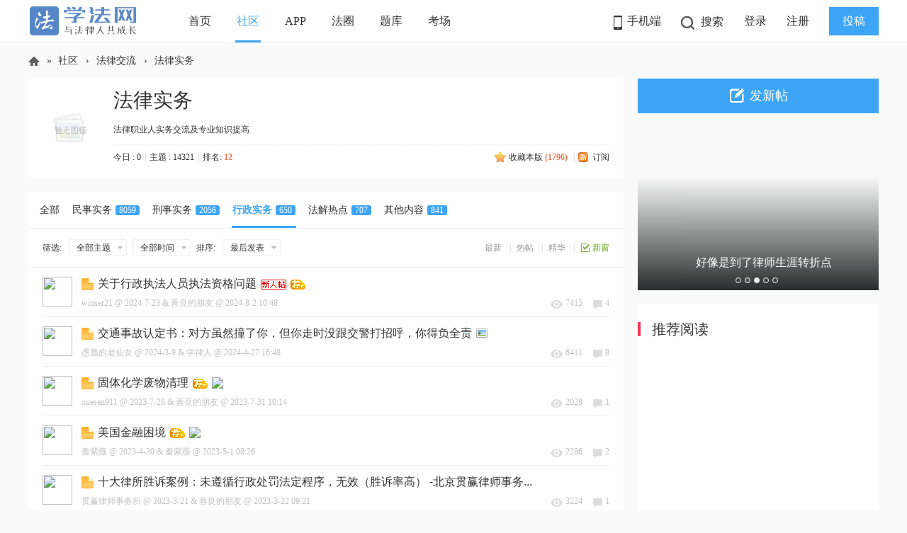

--- FILE ---
content_type: text/html; charset=gbk
request_url: https://bbs.xuefa.com/forum.php?mod=forumdisplay&fid=7&filter=typeid&typeid=4
body_size: 19061
content:
<!DOCTYPE html PUBLIC "-//W3C//DTD XHTML 1.0 Transitional//EN" "http://www.w3.org/TR/xhtml1/DTD/xhtml1-transitional.dtd">
<html xmlns="http://www.w3.org/1999/xhtml">
<head>
<meta http-equiv="Content-Type" content="text/html; charset=gbk" />
<meta http-equiv="X-UA-Compatible"content="IE=11; IE=10; IE=9; IE=8; IE=7; IE=EDGE" />
<title>行政实务 - 法律实务 -  学法网 -  学法网 xuefa.com 与法律人共成长！</title>

<meta name="keywords" content="法律实务" />
<meta name="description" content="法律实务 交流、法律职业人专业知识再提高、法律实务交流讨论区！ ,学法网" />
<meta name="generator" content="Discuz! X3.4" />
<meta name="author" content="Discuz! Team and Comsenz UI Team" />
<meta name="copyright" content="2001-2017 Comsenz Inc." />
<meta name="MSSmartTagsPreventParsing" content="True" />
<meta http-equiv="MSThemeCompatible" content="Yes" />
<base href="https://bbs.xuefa.com/" /><link rel="stylesheet" type="text/css" href="data/cache/style_10_common.css?HcV" /><link rel="stylesheet" type="text/css" href="data/cache/style_10_forum_forumdisplay.css?HcV" /><script type="text/javascript">var STYLEID = '10', STATICURL = 'static/', IMGDIR = 'template/comlimi_huxiu/images', VERHASH = 'HcV', charset = 'gbk', discuz_uid = '0', cookiepre = '6whH_3be2_', cookiedomain = '.xuefa.com', cookiepath = '/', showusercard = '1', attackevasive = '0', disallowfloat = 'login|sendpm|newthread|reply|viewthreadmod|viewvote|nav', creditnotice = '4|法力|点,6|学法币|个', defaultstyle = '', REPORTURL = 'aHR0cHM6Ly9iYnMueHVlZmEuY29tL2ZvcnVtLnBocD9tb2Q9Zm9ydW1kaXNwbGF5JmZpZD03JmZpbHRlcj10eXBlaWQmdHlwZWlkPTQ=', SITEURL = 'https://bbs.xuefa.com/', JSPATH = 'data/cache/', CSSPATH = 'data/cache/style_', DYNAMICURL = '';</script>
<script src="data/cache/common.js?HcV" type="text/javascript"></script><script type="text/javascript">window.onerror=function(){return true;}</script>
<script src="./template/comlimi_huxiu/images/js/jquery-1.11.1.min.js?HcV" type="text/javascript"></script>
<script type="text/javascript">jq = jQuery.noConflict();jq(function(){});</script>
<script src="./template/comlimi_huxiu/images/js/jquery.SuperSlide.2.1.1.js?HcV" type="text/javascript"></script>
<script src="./template/comlimi_huxiu/images/js/comlimi.js?HcV" type="text/javascript"></script><meta name="application-name" content="学法网" />
<meta name="msapplication-tooltip" content="学法网" />
<meta name="msapplication-task" content="name=;action-uri=https://bbs.xuefa.com/portal.php;icon-uri=https://bbs.xuefa.com/template/comlimi_huxiu/images/portal.ico" /><meta name="msapplication-task" content="name=社区;action-uri=http://bbs.xuefa.com;icon-uri=https://bbs.xuefa.com/template/comlimi_huxiu/images/bbs.ico" />
<meta name="msapplication-task" content="name=动态;action-uri=https://bbs.xuefa.com/home.php;icon-uri=https://bbs.xuefa.com/template/comlimi_huxiu/images/home.ico" /><link rel="archives" title="学法网" href="https://bbs.xuefa.com/archiver/" />
<link rel="alternate" type="application/rss+xml" title="学法网 - 行政实务 - 法律实务" href="https://bbs.xuefa.com/forum.php?mod=rss&fid=7&amp;auth=0" />
<script src="data/cache/forum.js?HcV" type="text/javascript"></script>
<script src="./template/comlimi_huxiu/images/js/jquery.nanoscroller.js?HcV" type="text/javascript"></script>
<link rel="stylesheet" type="text/css" href="./template/comlimi_huxiu/images/css/animate.min.css?HcV" />
<link rel="stylesheet" type="text/css" href="./template/comlimi_huxiu/images/css/nanoscroller.css?HcV" />
</head>

<body id="nv_forum" class="pg_forumdisplay" onkeydown="if(event.keyCode==27) return false;">
<div id="append_parent"></div><div id="ajaxwaitid"></div><div id="scbar" class="scbar_narrow cl search_box">
    <i class="icon_ssclose comlimi_search"></i>
<div class="search_content">
        <div class="search_input">
        <form id="scbar_form" method="post" autocomplete="off" onsubmit="searchFocus($('scbar_txt'))" action="search.php?searchsubmit=yes" target="_blank">
        <input type="hidden" name="mod" id="scbar_mod" value="search" />
        <input type="hidden" name="formhash" value="041c6bd6" />
        <input type="hidden" name="srchtype" value="title" />
        <input type="hidden" name="srhfid" value="7" />
        <input type="hidden" name="srhlocality" value="forum::forumdisplay" />
        <button type="submit" name="searchsubmit" id="scbar_btn" sc="1" class="pn pnc" value="true">搜索</button>
<input type="text" name="srchtxt" id="scbar_txt" value="请输入搜索内容" autocomplete="off" x-webkit-speech speech />
<a href="javascript:;" id="scbar_type" class="xg1 clear" onclick="showMenu(this.id)" hidefocus="true" style="display:none;"></a>
</form>
    </div>
<div class="scbar_hot">
<strong>热搜词</strong>
<ul>

    <li class="transition"><a href="search.php?mod=forum&amp;srchtxt=%B7%A8%BF%BC%BE%AD%D1%E9&amp;formhash=041c6bd6&amp;searchsubmit=true&amp;source=hotsearch" target="_blank" sc="1">法考经验</a></li>



    <li class="transition"><a href="search.php?mod=forum&amp;srchtxt=%C2%C9%CA%A6%D6%B4%D2%B5&amp;formhash=041c6bd6&amp;searchsubmit=true&amp;source=hotsearch" target="_blank" sc="1">律师执业</a></li>



    <li class="transition"><a href="search.php?mod=forum&amp;srchtxt=%CA%B5%CF%B0%C2%C9%CA%A6&amp;formhash=041c6bd6&amp;searchsubmit=true&amp;source=hotsearch" target="_blank" sc="1">实习律师</a></li>



    <li class="transition"><a href="search.php?mod=forum&amp;srchtxt=%B7%A8%BF%BC%CC%E2%BF%E2&amp;formhash=041c6bd6&amp;searchsubmit=true&amp;source=hotsearch" target="_blank" sc="1">法考题库</a></li>



    <li class="transition"><a href="search.php?mod=forum&amp;srchtxt=%C2%C9%CA%A6%C3%CE%B7%C9%CF%E8&amp;formhash=041c6bd6&amp;searchsubmit=true&amp;source=hotsearch" target="_blank" sc="1">律师梦飞翔</a></li>



    <li class="transition"><a href="search.php?mod=forum&amp;srchtxt=%C8%E7%CA%C7%CE%D2%BC%FB&amp;formhash=041c6bd6&amp;searchsubmit=true&amp;source=hotsearch" target="_blank" sc="1">如是我见</a></li>



    <li class="transition"><a href="search.php?mod=forum&amp;srchtxt=yxr86&amp;formhash=041c6bd6&amp;searchsubmit=true&amp;source=hotsearch" target="_blank" sc="1">yxr86</a></li>



    <li class="transition"><a href="search.php?mod=forum&amp;srchtxt=%B7%A8%BF%BC%B8%C4%B8%EF&amp;formhash=041c6bd6&amp;searchsubmit=true&amp;source=hotsearch" target="_blank" sc="1">法考改革</a></li>



    <li class="transition"><a href="search.php?mod=forum&amp;srchtxt=%B7%A8%BF%BC%C0%CF%CA%A6&amp;formhash=041c6bd6&amp;searchsubmit=true&amp;source=hotsearch" target="_blank" sc="1">法考老师</a></li>



    <li class="transition"><a href="search.php?mod=forum&amp;srchtxt=%B7%A8%BF%BC%B8%B4%CF%B0%BC%C6%BB%AE&amp;formhash=041c6bd6&amp;searchsubmit=true&amp;source=hotsearch" target="_blank" sc="1">法考复习计划</a></li>



    <li class="transition"><a href="search.php?mod=forum&amp;srchtxt=%D4%B1%B6%EE%D6%C6&amp;formhash=041c6bd6&amp;searchsubmit=true&amp;source=hotsearch" target="_blank" sc="1">员额制</a></li>

</ul>
</div>
</div>
<ul id="scbar_type_menu" class="p_pop" style="display: none;"><li><a href="javascript:;" rel="curforum" fid="7" >本版</a></li><li><a href="javascript:;" rel="forum" class="curtype">帖子</a></li><li><a href="javascript:;" rel="user">用户</a></li></ul>
<script type="text/javascript">
initSearchmenu('scbar', '');
</script>
</div>
<div id="toptb" class="cl" style="display: none;">
<div class="wp">
<div class="z"><a href="javascript:;"  onclick="setHomepage('http://www.xuefa.com/');">设为首页</a><a href="http://www.xuefa.com/"  onclick="addFavorite(this.href, '学法网');return false;">收藏本站</a></div>
<div class="y">
<a id="switchblind" href="javascript:;" onclick="toggleBlind(this)" title="开启辅助访问" class="switchblind">开启辅助访问</a><a href="javascript:;" id="switchwidth" onclick="widthauto(this)" title="切换到宽版" class="switchwidth">切换到宽版</a>
</div>
</div>
</div>

<div id="hd" class="comlimi_header">
<div id="comlimi_mu" class="wp cl">
<ul class="header_left comlimi_nav transition">
        <li id="mn_logo"><a href="http://www.xuefa.com/" title="学法网"><img src="template/comlimi_huxiu/images/logo.png" alt="学法网" border="0" /></a></li>
    <li id="mn_Nf6b9" ><a href="https://www.xuefa.com/" hidefocus="true" title="学法网首页" target="_blank"  >首页<span>学法网首页</span></a></li><li class="a" id="mn_forum" ><a href="http://bbs.xuefa.com" hidefocus="true" title="学法交流"  >社区<span>学法交流</span></a></li><li id="mn_N8b5b" ><a href="https://app.xuefa.com" hidefocus="true" title="学法网APP下载" target="_blank"  >APP<span>学法网APP下载</span></a></li><li id="mn_Nac64" ><a href="https://app.xuefa.com/mag/wap/v1/wap/waphome/wsharelist?circle_id=107" hidefocus="true" target="_blank"  >法圈</a></li><li id="mn_Nba90" onmouseover="showMenu({'ctrlid':this.id,'ctrlclass':'hover','duration':2})"><a href="https://www.xuefa.com/tiku.html" hidefocus="true" title="法考题库及在线测试"  >题库<span>法考题库及在线测试</span></a></li><li id="mn_N9644" onmouseover="showMenu({'ctrlid':this.id,'ctrlclass':'hover','duration':2})"><a href="https://www.xuefa.com/test.html" hidefocus="true" title="法考模拟考场"  >考场<span>法考模拟考场</span></a></li></ul>
<ul class="header_right transition">
<li class="comlimi_guide" >
                        <div class="guide_box">
                            <img src="./template/comlimi_huxiu/images/img/wxewm.jpg" alt="二维码">
                            <div class="guide_title">
                                <span>微信扫一扫</span><br>
                                <span>下载学法网APP</span>
                            </div>
                        </div>
                        <i class="icon_mobile rel"></i>手机端<em class="guide_prompt"></em>
                    </li>
<li class="search_li comlimi_search"><i class="icon_search "></i><span>搜索</span></li>
<li class="comlimi"><ul><script src="data/cache/logging.js?HcV" type="text/javascript"></script>
<form method="post" autocomplete="off" id="lsform" action="member.php?mod=logging&amp;action=login&amp;loginsubmit=yes&amp;infloat=yes&amp;lssubmit=yes" onsubmit="pwmd5('ls_password');return lsSubmit();">
<li class="comlimi_login show_menu">
    <div class="header_column column_user menu_box" onmouseover="isOut=false" onmouseout="isOut=true">
    <div class="column_info">
        
<div class="fastlg_fm y" style="margin-right: 10px; padding-right: 10px">
<a href="javascript:;" onclick="showWindow('pcqrcode', 'plugin.php?id=zimucms_appscan&model=pcqrcode')"><img src="source/plugin/zimucms_appscan/static/applogin.png" class="vm"></a>
<p class="hm xg1" style="padding-top: 2px;">扫码登录更安全</p>
</div>
<a href="javascript:;" onclick="showWindow('login', 'member.php?mod=logging&action=login&viewlostpw=1')" title="找回密码">找回密码</a>
</div>
        </div>
<div style="clear:both;"></div>
<a href="member.php?mod=logging&amp;action=login" class="nobt" onclick="showWindow('login', this.href);return false;" rel="nofollow">登录</a>
</li>
<li class="comlimi_register"><a href="member.php?mod=register">注册</a></li>
<div class="fastlg cl" style="display:none">
<span id="return_ls" style="display:none"></span>
<div class="y pns">
<table cellspacing="0" cellpadding="0">
<tr>
<td><label for="ls_username">帐号</label></td>
<td><input type="text" name="username" id="ls_username" class="px vm xg1"  value="UID/用户名/Email" onfocus="if(this.value == 'UID/用户名/Email'){this.value = '';this.className = 'px vm';}" onblur="if(this.value == ''){this.value = 'UID/用户名/Email';this.className = 'px vm xg1';}" tabindex="901" /></td>
<td class="fastlg_l"><label for="ls_cookietime"><input type="checkbox" name="cookietime" id="ls_cookietime" class="pc" value="2592000" tabindex="903" />自动登录</label></td>
<td>&nbsp;<a href="javascript:;" onclick="showWindow('login', 'member.php?mod=logging&action=login&viewlostpw=1')">找回密码</a></td>
</tr>
<tr>
<td><label for="ls_password">密码</label></td>
<td><input type="password" name="password" id="ls_password" class="px vm" autocomplete="off" tabindex="902" /></td>
<td class="fastlg_l"><button type="submit" class="pn vm" tabindex="904" style="width: 75px;"><em>登录</em></button></td>
<td>&nbsp;<a href="member.php?mod=register" class="xi2 xw1">免费注册</a></td>
</tr>
</table>
<input type="hidden" name="quickforward" value="yes" />
<input type="hidden" name="handlekey" value="ls" />
</div>
</div>
</form>

<script src="data/cache/md5.js?HcV" type="text/javascript" reload="1"></script>
</ul>
</li>
    <li class="comlimi_tougao"><a href="http://bbs.xuefa.com/forum.php?mod=misc&amp;action=nav&amp;special=0&amp;" onclick="showWindow('nav', this.href);return false;" class="transition" target="_blank">投稿</a></li>
                </ul>
</div>
</div>
<script type="text/javascript">
jq(".qmenu_nav").slide({mainCell:".picList",autoPage:true,effect:"left",vis:2,pnLoop:false,trigger:"click"});
</script>
<div class="wp">
<div class="sub_nav"> <ul class="p_pop h_pop" id="mn_Nba90_menu" style="display: none"><li><a href="https://bbs.xuefa.com/pure.html" hidefocus="true" >纯真题库</a></li></ul><ul class="p_pop h_pop" id="mn_N9644_menu" style="display: none"><li><a href="https://bbs.xuefa.com/pure-class-1-0.html" hidefocus="true" >分年真题（限时）</a></li></ul><div class="p_pop h_pop" id="mn_userapp_menu" style="display: none"></div> </div>
<div id="mu" class="comlimi_mu cl">
        </div>
<script>jq('.sub_nav .p_pop,#qmenu_menu.p_pop').addClass('animated fadeInUp');</script>
<div class="clear cl">
                    <div class="z"></div>
        <div class="y"></div>
        </div></div>
<script src="./source/plugin/zimucms_magappmobile/static/jquery-1.8.3.min.js"></script>    <script src="template/comlimi_huxiu/images/js/comlimi_nav.js?HcV" type="text/javascript"></script>
<div id="wp" class="wp"><style id="diy_style" type="text/css"></style>
<!--[diy=diynavtop]--><div id="diynavtop" class="area"></div><!--[/diy]-->
<div id="pt" class="bm cl">
<div class="z">
<a href="./" class="nvhm" title="首页">学法网</a><em>&raquo;</em><a href="http://bbs.xuefa.com/forum.php">社区</a> <em>&rsaquo;</em> <a href="http://bbs.xuefa.com/forum.php?gid=1">法律交流</a><em>&rsaquo;</em> <a href="http://bbs.xuefa.com/forum-7-1.html">法律实务</a></div>
</div><div class="wp">
<!--[diy=diy1]--><div id="diy1" class="area"></div><!--[/diy]-->
</div>
<div class="boardnav">
<div id="ct" class="wp cl ct2">

<div class="mn">
    <div class="comlimi_forum_tit bm cl">
<div class="forum_icon cl"><img src="template/comlimi_huxiu/images/forum/comlimi_noicon.gif" alt="法律实务"></div>
                <div class="z cl" style="width:700px;">
                    <div class="forum_bm_h cl">
                            <h2>
                            <a href="http://bbs.xuefa.com/forum-7-1.html" title="法律实务" class="xi2">法律实务</a>
                        </h2>
<div class="forum_description xi2">法律职业人实务交流及专业知识提高</div>
                    </div>
                                        <div class="forum_stat cl">
                    	<span class="z xi2">
                    	今日 : 0<span class="pipe">|</span>主题 : 14321<span class="pipe">|</span>排名: <em class="xi1 xw1" title="上次排名:12">12</em>                        </span>
                        <span class="y xi2">
                            <a href="http://www.xuefa.com/home.php?mod=spacecp&amp;ac=favorite&amp;type=forum&amp;id=7&amp;handlekey=favoriteforum&amp;formhash=041c6bd6" id="a_favorite" class="fa_fav" onclick="showWindow(this.id, this.href, 'get', 0);">收藏本版 <strong class="xi1" id="number_favorite" >(<span id="number_favorite_num">1796</span>)</strong></a>
                            <span class="pipe">|</span><a href="http://bbs.xuefa.com/forum.php?mod=rss&amp;fid=7&amp;auth=0" class="fa_rss" target="_blank" title="RSS">订阅</a>                                                            
                                                    </span>
                    </div>
                </div>
            </div>



<div class="drag">
<!--[diy=diy4]--><div id="diy4" class="area"></div><!--[/diy]-->
</div>




<div class="display_hd cl">
<ul id="thread_types" class="ttp cl">
<li id="ttp_all" ><a href="http://bbs.xuefa.com/forum-7-1.html">全部<em></em></a></li>
<li><a href="http://bbs.xuefa.com/forum.php?mod=forumdisplay&amp;fid=7&amp;filter=typeid&amp;typeid=1">民事实务<span class="xg1 num">8059</span><em></em></a></li>
<li><a href="http://bbs.xuefa.com/forum.php?mod=forumdisplay&amp;fid=7&amp;filter=typeid&amp;typeid=3">刑事实务<span class="xg1 num">2056</span><em></em></a></li>
<li class="xw1 a"><a href="http://bbs.xuefa.com/forum-7-1.html">行政实务<span class="xg1 num">650</span><em></em></a></li>
<li><a href="http://bbs.xuefa.com/forum.php?mod=forumdisplay&amp;fid=7&amp;filter=typeid&amp;typeid=116">法解热点<span class="xg1 num">707</span><em></em></a></li>
<li><a href="http://bbs.xuefa.com/forum.php?mod=forumdisplay&amp;fid=7&amp;filter=typeid&amp;typeid=2">其他内容<span class="xg1 num">841</span><em></em></a></li>
</ul>
</div>
<script type="text/javascript">showTypes('thread_types');</script>
<div id="threadlist" class="tl bm comlimi_thlist ovh xxztfx">
<div id="comlimi_th" class="cl">
<div class="th showmenubox">
        <div class="y comlimi_selecty">
    <span id="clearstickthread" style="display: none;">
<a href="javascript:;" onclick="clearStickThread()" class="xi2" title="显示置顶">显示置顶</a>
<span class="pipe">|</span>
</span>
    <a href="http://bbs.xuefa.com/forum.php?mod=forumdisplay&amp;fid=7&amp;filter=lastpost&amp;orderby=lastpost&typeid=4" class="xi2">最新</a>&nbsp;
<!--<span class="pipe">|</span>
<a href="http://bbs.xuefa.com/forum.php?mod=forumdisplay&amp;fid=7&amp;filter=heat&amp;orderby=heats" class="xi2">热门</a>&nbsp;-->
<span class="pipe">|</span>
<a href="http://bbs.xuefa.com/forum.php?mod=forumdisplay&amp;fid=7&amp;filter=hot" class="xi2">热帖</a>&nbsp;
<span class="pipe">|</span>
<a href="http://bbs.xuefa.com/forum.php?mod=forumdisplay&amp;fid=7&amp;filter=digest&amp;digest=1&typeid=4" class="xi2">精华</a>&nbsp;
<span class="pipe">|</span>
             
            <span id="atarget" onclick="setatarget(-1)" class="atarget_1" title="在新窗口中打开帖子">新窗</span>
        </div>
        <div class="comlimi_screen">筛选:</div>
        <span class="showmenu_outer">
<a id="filter_special" href="javascript:;" class="showmenu xi2" onclick="showMenu(this.id)">全部主题</a>
        </span>
        <span class="showmenu_outer">
    <a id="filter_time" href="javascript:;" class="showmenu xi2" onclick="showMenu(this.id)">全部时间</a>
        </span>
        <div class="comlimi_sort">排序:</div>
        <span class="showmenu_outer">
            <a id="filter_orderby" href="javascript:;" class="showmenu xi2" onclick="showMenu(this.id)">最后发表</a>
        </span>
<table cellspacing="0" cellpadding="0" style="display: none">
<tr>
<th colspan="2">
<div class="tf">
<span id="atarget" onclick="setatarget(-1)" class="y atarget_1" title="在新窗口中打开帖子">新窗</span>
<a id="filter_dateline" href="javascript:;" class="showmenu xi2" onclick="showMenu(this.id)">更多</a>&nbsp;
<span id="clearstickthread" style="display: none;">
<span class="pipe">|</span>
<a href="javascript:;" onclick="clearStickThread()" class="xi2" title="显示置顶">显示置顶</a>
</span>
</div>
</th>
<td class="by">作者</td>
<td class="num">回复/查看</td>
<td class="by">最后发表</td>
</tr>
</table>
</div>
</div>

<div class="bm_c">
<script type="text/javascript">var lasttime = 1768727426;var listcolspan= '5';</script>
<div id="forumnew" style="display:none"></div>
<form method="post" autocomplete="off" name="moderate" id="moderate" action="forum.php?mod=topicadmin&amp;action=moderate&amp;fid=7&amp;infloat=yes&amp;nopost=yes">
<input type="hidden" name="formhash" value="041c6bd6" />
<input type="hidden" name="listextra" value="page%3D1" />
<table summary="forum_7" cellspacing="0" cellpadding="0" id="threadlisttableid">
<tbody id="separatorline" class="emptb"><tr><td class="icn"></td><th></th><td class="by"></td><td class="num"></td><td class="by"></td></tr></tbody>
<tbody id="normalthread_795504">
<tr>
<td class="icn">
                                        <a href="http://www.xuefa.com/space-uid-2007938.html" class="avatar"><img src="https://www.xuefa.com/uc_server/avatar.php?uid=2007938&size=small" /></a>
</td>
<th class="new comlimi_subject">
    <div class="subject_title">
    <a href="javascript:;" id="content_795504" class="showcontent y" title="更多操作" onclick="CONTENT_TID='795504';CONTENT_ID='normalthread_795504';showMenu({'ctrlid':this.id,'menuid':'content_menu'})"></a>
                    <a class="tdpre y" href="javascript:void(0);" onclick="previewThread('795504', 'normalthread_795504');">预览</a>
        <a href="http://bbs.xuefa.com/thread-795504-1-1.html" title="有新回复 - 新窗口打开" target="_blank" class="z posts_icon">
        <img src="template/comlimi_huxiu/images/folder_new.gif" />
        </a>
                 <a href="http://bbs.xuefa.com/thread-795504-1-1.html" onclick="atarget(this)" class="s xst">关于行政执法人员执法资格问题</a>
            <img src="static/image/stamp/011.small.gif" alt="新人帖" align="absmiddle" />
                                            <img src="template/comlimi_huxiu/images/recommend_1.gif" align="absmiddle" alt="recommend" title="评价指数 1" />
                    </div>
<div class="subject_info cl">
                                        	<div class="z">
                                                        <a href="http://www.xuefa.com/space-uid-2007938.html" c="1">winser21</a>         @ <span> 2024-7-23</span>
 &amp; <a href="http://www.xuefa.com/space-username-%C9%C6%C1%BC%B5%C4%C5%F3%D3%D1.html" c="1">善良的朋友</a> @ <a href="http://bbs.xuefa.com/forum.php?mod=redirect&tid=795504&goto=lastpost#lastpost">2024-8-2 10:48</a>
                                            </div>
                                            <div class="y">
                                            	<span class="view"><i class="icon_views"></i>7415</span><span class="reply"><i class="icon_reply"></i><a href="http://bbs.xuefa.com/thread-795504-1-1.html">4</a></span>
                                            </div>
                                        </div>
</th>
<td class="by"></td>
<td class="num"></td>
<td class="by"></td>
</tr>
</tbody>
<tbody id="normalthread_795309">
<tr>
<td class="icn">
                                        <a href="http://www.xuefa.com/space-uid-2006696.html" class="avatar"><img src="https://www.xuefa.com/uc_server/avatar.php?uid=2006696&size=small" /></a>
</td>
<th class="new comlimi_subject">
    <div class="subject_title">
    <a href="javascript:;" id="content_795309" class="showcontent y" title="更多操作" onclick="CONTENT_TID='795309';CONTENT_ID='normalthread_795309';showMenu({'ctrlid':this.id,'menuid':'content_menu'})"></a>
                    <a class="tdpre y" href="javascript:void(0);" onclick="previewThread('795309', 'normalthread_795309');">预览</a>
        <a href="http://bbs.xuefa.com/thread-795309-1-1.html" title="有新回复 - 新窗口打开" target="_blank" class="z posts_icon">
        <img src="template/comlimi_huxiu/images/folder_new.gif" />
        </a>
                 <a href="http://bbs.xuefa.com/thread-795309-1-1.html" onclick="atarget(this)" class="s xst">交通事故认定书：对方虽然撞了你，但你走时没跟交警打招呼，你得负全责</a>
                                <img src="template/comlimi_huxiu/images/image_s.gif" alt="attach_img" title="图片附件" align="absmiddle" />
                                        </div>
<div class="subject_info cl">
                                        	<div class="z">
                                                        <a href="http://www.xuefa.com/space-uid-2006696.html" c="1">愚蠢的老仙女</a>         @ <span> 2024-3-9</span>
 &amp; <a href="http://www.xuefa.com/space-username-%D1%A7%C2%C9%C8%CB.html" c="1">学律人</a> @ <a href="http://bbs.xuefa.com/forum.php?mod=redirect&tid=795309&goto=lastpost#lastpost">2024-4-27 16:48</a>
                                            </div>
                                            <div class="y">
                                            	<span class="view"><i class="icon_views"></i>6411</span><span class="reply"><i class="icon_reply"></i><a href="http://bbs.xuefa.com/thread-795309-1-1.html">8</a></span>
                                            </div>
                                        </div>
</th>
<td class="by"></td>
<td class="num"></td>
<td class="by"></td>
</tr>
</tbody>
<tbody id="normalthread_794667">
<tr>
<td class="icn">
                                        <a href="http://www.xuefa.com/space-uid-1588655.html" class="avatar"><img src="https://www.xuefa.com/uc_server/avatar.php?uid=1588655&size=small" /></a>
</td>
<th class="new comlimi_subject">
    <div class="subject_title">
    <a href="javascript:;" id="content_794667" class="showcontent y" title="更多操作" onclick="CONTENT_TID='794667';CONTENT_ID='normalthread_794667';showMenu({'ctrlid':this.id,'menuid':'content_menu'})"></a>
                    <a class="tdpre y" href="javascript:void(0);" onclick="previewThread('794667', 'normalthread_794667');">预览</a>
        <a href="http://bbs.xuefa.com/thread-794667-1-1.html" title="有新回复 - 新窗口打开" target="_blank" class="z posts_icon">
        <img src="template/comlimi_huxiu/images/folder_new.gif" />
        </a>
                 <a href="http://bbs.xuefa.com/thread-794667-1-1.html" onclick="atarget(this)" class="s xst">固体化学废物清理</a>
                                                <img src="template/comlimi_huxiu/images/recommend_1.gif" align="absmiddle" alt="recommend" title="评价指数 2" />
        <a target="_blank" href="https://app.xuefa.com/"><img src="source/plugin/magmobileapi/static/imgs/phone.png" align="absmiddle" width="16" /></a>            </div>
<div class="subject_info cl">
                                        	<div class="z">
                                                        <a href="http://www.xuefa.com/space-uid-1588655.html" c="1">xuesen911</a>         @ <span> 2023-7-26</span>
 &amp; <a href="http://www.xuefa.com/space-username-%C9%C6%C1%BC%B5%C4%C5%F3%D3%D1.html" c="1">善良的朋友</a> @ <a href="http://bbs.xuefa.com/forum.php?mod=redirect&tid=794667&goto=lastpost#lastpost">2023-7-31 10:14</a>
                                            </div>
                                            <div class="y">
                                            	<span class="view"><i class="icon_views"></i>2028</span><span class="reply"><i class="icon_reply"></i><a href="http://bbs.xuefa.com/thread-794667-1-1.html">1</a></span>
                                            </div>
                                        </div>
</th>
<td class="by"></td>
<td class="num"></td>
<td class="by"></td>
</tr>
</tbody>
<tbody id="normalthread_794151">
<tr>
<td class="icn">
                                        <a href="http://www.xuefa.com/space-uid-1995107.html" class="avatar"><img src="https://www.xuefa.com/uc_server/avatar.php?uid=1995107&size=small" /></a>
</td>
<th class="new comlimi_subject">
    <div class="subject_title">
    <a href="javascript:;" id="content_794151" class="showcontent y" title="更多操作" onclick="CONTENT_TID='794151';CONTENT_ID='normalthread_794151';showMenu({'ctrlid':this.id,'menuid':'content_menu'})"></a>
                    <a class="tdpre y" href="javascript:void(0);" onclick="previewThread('794151', 'normalthread_794151');">预览</a>
        <a href="http://bbs.xuefa.com/thread-794151-1-1.html" title="有新回复 - 新窗口打开" target="_blank" class="z posts_icon">
        <img src="template/comlimi_huxiu/images/folder_new.gif" />
        </a>
                 <a href="http://bbs.xuefa.com/thread-794151-1-1.html" onclick="atarget(this)" class="s xst">美国金融困境</a>
                                                <img src="template/comlimi_huxiu/images/recommend_1.gif" align="absmiddle" alt="recommend" title="评价指数 1" />
        <a target="_blank" href="https://app.xuefa.com/"><img src="source/plugin/magmobileapi/static/imgs/phone.png" align="absmiddle" width="16" /></a>            </div>
<div class="subject_info cl">
                                        	<div class="z">
                                                        <a href="http://www.xuefa.com/space-uid-1995107.html" c="1">秦紫薇</a>         @ <span> 2023-4-30</span>
 &amp; <a href="http://www.xuefa.com/space-username-%C7%D8%D7%CF%DE%B1.html" c="1">秦紫薇</a> @ <a href="http://bbs.xuefa.com/forum.php?mod=redirect&tid=794151&goto=lastpost#lastpost">2023-5-1 08:26</a>
                                            </div>
                                            <div class="y">
                                            	<span class="view"><i class="icon_views"></i>2286</span><span class="reply"><i class="icon_reply"></i><a href="http://bbs.xuefa.com/thread-794151-1-1.html">2</a></span>
                                            </div>
                                        </div>
</th>
<td class="by"></td>
<td class="num"></td>
<td class="by"></td>
</tr>
</tbody>
<tbody id="normalthread_793784">
<tr>
<td class="icn">
                                        <a href="http://www.xuefa.com/space-uid-1996917.html" class="avatar"><img src="https://www.xuefa.com/uc_server/avatar.php?uid=1996917&size=small" /></a>
</td>
<th class="new comlimi_subject">
    <div class="subject_title">
    <a href="javascript:;" id="content_793784" class="showcontent y" title="更多操作" onclick="CONTENT_TID='793784';CONTENT_ID='normalthread_793784';showMenu({'ctrlid':this.id,'menuid':'content_menu'})"></a>
                    <a class="tdpre y" href="javascript:void(0);" onclick="previewThread('793784', 'normalthread_793784');">预览</a>
        <a href="http://bbs.xuefa.com/thread-793784-1-1.html" title="有新回复 - 新窗口打开" target="_blank" class="z posts_icon">
        <img src="template/comlimi_huxiu/images/folder_new.gif" />
        </a>
                 <a href="http://bbs.xuefa.com/thread-793784-1-1.html" onclick="atarget(this)" class="s xst">十大律所胜诉案例：未遵循行政处罚法定程序，无效（胜诉率高） -北京贯赢律师事务...</a>
                                                                </div>
<div class="subject_info cl">
                                        	<div class="z">
                                                        <a href="http://www.xuefa.com/space-uid-1996917.html" c="1">贯赢律师事务所</a>         @ <span> 2023-3-21</span>
 &amp; <a href="http://www.xuefa.com/space-username-%C9%C6%C1%BC%B5%C4%C5%F3%D3%D1.html" c="1">善良的朋友</a> @ <a href="http://bbs.xuefa.com/forum.php?mod=redirect&tid=793784&goto=lastpost#lastpost">2023-3-22 09:21</a>
                                            </div>
                                            <div class="y">
                                            	<span class="view"><i class="icon_views"></i>3224</span><span class="reply"><i class="icon_reply"></i><a href="http://bbs.xuefa.com/thread-793784-1-1.html">1</a></span>
                                            </div>
                                        </div>
</th>
<td class="by"></td>
<td class="num"></td>
<td class="by"></td>
</tr>
</tbody>
<tbody id="normalthread_793786">
<tr>
<td class="icn">
                                        <a href="http://www.xuefa.com/space-uid-1996917.html" class="avatar"><img src="https://www.xuefa.com/uc_server/avatar.php?uid=1996917&size=small" /></a>
</td>
<th class="new comlimi_subject">
    <div class="subject_title">
    <a href="javascript:;" id="content_793786" class="showcontent y" title="更多操作" onclick="CONTENT_TID='793786';CONTENT_ID='normalthread_793786';showMenu({'ctrlid':this.id,'menuid':'content_menu'})"></a>
                    <a class="tdpre y" href="javascript:void(0);" onclick="previewThread('793786', 'normalthread_793786');">预览</a>
        <a href="http://bbs.xuefa.com/thread-793786-1-1.html" title="有新回复 - 新窗口打开" target="_blank" class="z posts_icon">
        <img src="template/comlimi_huxiu/images/folder_new.gif" />
        </a>
                 <a href="http://bbs.xuefa.com/thread-793786-1-1.html" onclick="atarget(this)" class="s xst">十大律所贯赢普法：如何判断村民会议决议有效（胜诉率高） -北京贯赢律师事务所谈...</a>
                                                                </div>
<div class="subject_info cl">
                                        	<div class="z">
                                                        <a href="http://www.xuefa.com/space-uid-1996917.html" c="1">贯赢律师事务所</a>         @ <span> 2023-3-21</span>
 &amp; <a href="http://www.xuefa.com/space-username-%C9%C6%C1%BC%B5%C4%C5%F3%D3%D1.html" c="1">善良的朋友</a> @ <a href="http://bbs.xuefa.com/forum.php?mod=redirect&tid=793786&goto=lastpost#lastpost">2023-3-22 09:15</a>
                                            </div>
                                            <div class="y">
                                            	<span class="view"><i class="icon_views"></i>3626</span><span class="reply"><i class="icon_reply"></i><a href="http://bbs.xuefa.com/thread-793786-1-1.html">1</a></span>
                                            </div>
                                        </div>
</th>
<td class="by"></td>
<td class="num"></td>
<td class="by"></td>
</tr>
</tbody>
<tbody id="normalthread_793744">
<tr>
<td class="icn">
                                        <a href="http://www.xuefa.com/space-uid-1996917.html" class="avatar"><img src="https://www.xuefa.com/uc_server/avatar.php?uid=1996917&size=small" /></a>
</td>
<th class="new comlimi_subject">
    <div class="subject_title">
    <a href="javascript:;" id="content_793744" class="showcontent y" title="更多操作" onclick="CONTENT_TID='793744';CONTENT_ID='normalthread_793744';showMenu({'ctrlid':this.id,'menuid':'content_menu'})"></a>
                    <a class="tdpre y" href="javascript:void(0);" onclick="previewThread('793744', 'normalthread_793744');">预览</a>
        <a href="http://bbs.xuefa.com/thread-793744-1-1.html" title="有新回复 - 新窗口打开" target="_blank" class="z posts_icon">
        <img src="template/comlimi_huxiu/images/folder_new.gif" />
        </a>
                 <a href="http://bbs.xuefa.com/thread-793744-1-1.html" onclick="atarget(this)" class="s xst">2023年土地政策大调整，那些农村土地可以确权？</a>
                                                                </div>
<div class="subject_info cl">
                                        	<div class="z">
                                                        <a href="http://www.xuefa.com/space-uid-1996917.html" c="1">贯赢律师事务所</a>         @ <span> 2023-3-15</span>
 &amp; <a href="http://www.xuefa.com/space-username-%C9%C6%C1%BC%B5%C4%C5%F3%D3%D1.html" c="1">善良的朋友</a> @ <a href="http://bbs.xuefa.com/forum.php?mod=redirect&tid=793744&goto=lastpost#lastpost">2023-3-16 09:50</a>
                                            </div>
                                            <div class="y">
                                            	<span class="view"><i class="icon_views"></i>2995</span><span class="reply"><i class="icon_reply"></i><a href="http://bbs.xuefa.com/thread-793744-1-1.html">1</a></span>
                                            </div>
                                        </div>
</th>
<td class="by"></td>
<td class="num"></td>
<td class="by"></td>
</tr>
</tbody>
<tbody id="normalthread_793746">
<tr>
<td class="icn">
                                        <a href="http://www.xuefa.com/space-uid-1996917.html" class="avatar"><img src="https://www.xuefa.com/uc_server/avatar.php?uid=1996917&size=small" /></a>
</td>
<th class="new comlimi_subject">
    <div class="subject_title">
    <a href="javascript:;" id="content_793746" class="showcontent y" title="更多操作" onclick="CONTENT_TID='793746';CONTENT_ID='normalthread_793746';showMenu({'ctrlid':this.id,'menuid':'content_menu'})"></a>
                    <a class="tdpre y" href="javascript:void(0);" onclick="previewThread('793746', 'normalthread_793746');">预览</a>
        <a href="http://bbs.xuefa.com/thread-793746-1-1.html" title="有新回复 - 新窗口打开" target="_blank" class="z posts_icon">
        <img src="template/comlimi_huxiu/images/folder_new.gif" />
        </a>
                 <a href="http://bbs.xuefa.com/thread-793746-1-1.html" onclick="atarget(this)" class="s xst">北京贯赢律师事务所征地拆迁行政诉讼胜诉案例 -镇行政机关未依法履行“两公告一登...</a>
                                                                </div>
<div class="subject_info cl">
                                        	<div class="z">
                                                        <a href="http://www.xuefa.com/space-uid-1996917.html" c="1">贯赢律师事务所</a>         @ <span> 2023-3-15</span>
 &amp; <a href="http://www.xuefa.com/space-username-%B9%E1%D3%AE%C2%C9%CA%A6%CA%C2%CE%F1%CB%F9.html" c="1">贯赢律师事务所</a> @ <a href="http://bbs.xuefa.com/forum.php?mod=redirect&tid=793746&goto=lastpost#lastpost">2023-3-15 14:56</a>
                                            </div>
                                            <div class="y">
                                            	<span class="view"><i class="icon_views"></i>3002</span><span class="reply"><i class="icon_reply"></i><a href="http://bbs.xuefa.com/thread-793746-1-1.html">0</a></span>
                                            </div>
                                        </div>
</th>
<td class="by"></td>
<td class="num"></td>
<td class="by"></td>
</tr>
</tbody>
<tbody id="normalthread_793616">
<tr>
<td class="icn">
                                        <a href="http://www.xuefa.com/space-uid-1869662.html" class="avatar"><img src="https://www.xuefa.com/uc_server/avatar.php?uid=1869662&size=small" /></a>
</td>
<th class="new comlimi_subject">
    <div class="subject_title">
    <a href="javascript:;" id="content_793616" class="showcontent y" title="更多操作" onclick="CONTENT_TID='793616';CONTENT_ID='normalthread_793616';showMenu({'ctrlid':this.id,'menuid':'content_menu'})"></a>
                    <a class="tdpre y" href="javascript:void(0);" onclick="previewThread('793616', 'normalthread_793616');">预览</a>
        <a href="http://bbs.xuefa.com/thread-793616-1-1.html" title="有新回复 - 新窗口打开" target="_blank" class="z posts_icon">
        <img src="template/comlimi_huxiu/images/folder_new.gif" />
        </a>
                 <a href="http://bbs.xuefa.com/thread-793616-1-1.html" onclick="atarget(this)" class="s xst">公安拒绝当事人鉴定申请的法律依据是什么</a>
                                                <img src="template/comlimi_huxiu/images/recommend_1.gif" align="absmiddle" alt="recommend" title="评价指数 2" />
                    </div>
<div class="subject_info cl">
                                        	<div class="z">
                                                        <a href="http://www.xuefa.com/space-uid-1869662.html" c="1">龙行吉祥</a>         @ <span> 2023-2-21</span>
 &amp; <a href="http://www.xuefa.com/space-username-%C9%C6%C1%BC%B5%C4%C5%F3%D3%D1.html" c="1">善良的朋友</a> @ <a href="http://bbs.xuefa.com/forum.php?mod=redirect&tid=793616&goto=lastpost#lastpost">2023-2-27 09:07</a>
                                            </div>
                                            <div class="y">
                                            	<span class="view"><i class="icon_views"></i>3219</span><span class="reply"><i class="icon_reply"></i><a href="http://bbs.xuefa.com/thread-793616-1-1.html">1</a></span>
                                            </div>
                                        </div>
</th>
<td class="by"></td>
<td class="num"></td>
<td class="by"></td>
</tr>
</tbody>
<tbody id="normalthread_793493">
<tr>
<td class="icn">
                                        <a href="http://www.xuefa.com/space-uid-1715569.html" class="avatar"><img src="https://www.xuefa.com/uc_server/avatar.php?uid=1715569&size=small" /></a>
</td>
<th class="new comlimi_subject">
    <div class="subject_title">
    <a href="javascript:;" id="content_793493" class="showcontent y" title="更多操作" onclick="CONTENT_TID='793493';CONTENT_ID='normalthread_793493';showMenu({'ctrlid':this.id,'menuid':'content_menu'})"></a>
                    <a class="tdpre y" href="javascript:void(0);" onclick="previewThread('793493', 'normalthread_793493');">预览</a>
        <a href="http://bbs.xuefa.com/thread-793493-1-1.html" title="有新回复 - 新窗口打开" target="_blank" class="z posts_icon">
        <img src="template/comlimi_huxiu/images/folder_new.gif" />
        </a>
                 <a href="http://bbs.xuefa.com/thread-793493-1-1.html" onclick="atarget(this)" class="s xst">复议请求责令镇政府履行法定职责，复议决定:30天书面答复！</a>
                                                <img src="template/comlimi_huxiu/images/recommend_1.gif" align="absmiddle" alt="recommend" title="评价指数 1" />
        <a target="_blank" href="https://app.xuefa.com/"><img src="source/plugin/magmobileapi/static/imgs/phone.png" align="absmiddle" width="16" /></a>            </div>
<div class="subject_info cl">
                                        	<div class="z">
                                                        <a href="http://www.xuefa.com/space-uid-1715569.html" c="1">lywd2003</a>         @ <span> 2023-1-22</span>
 &amp; <a href="http://www.xuefa.com/space-username-%C9%C6%C1%BC%B5%C4%C5%F3%D3%D1.html" c="1">善良的朋友</a> @ <a href="http://bbs.xuefa.com/forum.php?mod=redirect&tid=793493&goto=lastpost#lastpost">2023-2-13 07:17</a>
                                            </div>
                                            <div class="y">
                                            	<span class="view"><i class="icon_views"></i>3611</span><span class="reply"><i class="icon_reply"></i><a href="http://bbs.xuefa.com/thread-793493-1-1.html">3</a></span>
                                            </div>
                                        </div>
</th>
<td class="by"></td>
<td class="num"></td>
<td class="by"></td>
</tr>
</tbody>
<tbody id="normalthread_793465">
<tr>
<td class="icn">
                                        <a href="http://www.xuefa.com/space-uid-1995107.html" class="avatar"><img src="https://www.xuefa.com/uc_server/avatar.php?uid=1995107&size=small" /></a>
</td>
<th class="new comlimi_subject">
    <div class="subject_title">
    <a href="javascript:;" id="content_793465" class="showcontent y" title="更多操作" onclick="CONTENT_TID='793465';CONTENT_ID='normalthread_793465';showMenu({'ctrlid':this.id,'menuid':'content_menu'})"></a>
                    <a class="tdpre y" href="javascript:void(0);" onclick="previewThread('793465', 'normalthread_793465');">预览</a>
        <a href="http://bbs.xuefa.com/thread-793465-1-1.html" title="有新回复 - 新窗口打开" target="_blank" class="z posts_icon">
        <img src="template/comlimi_huxiu/images/folder_new.gif" />
        </a>
                 <a href="http://bbs.xuefa.com/thread-793465-1-1.html" onclick="atarget(this)" class="s xst">交警</a>
                                                <img src="template/comlimi_huxiu/images/recommend_1.gif" align="absmiddle" alt="recommend" title="评价指数 1" />
        <a target="_blank" href="https://app.xuefa.com/"><img src="source/plugin/magmobileapi/static/imgs/phone.png" align="absmiddle" width="16" /></a>            </div>
<div class="subject_info cl">
                                        	<div class="z">
                                                        <a href="http://www.xuefa.com/space-uid-1995107.html" c="1">秦紫薇</a>         @ <span> 2023-1-14</span>
 &amp; <a href="http://www.xuefa.com/space-username-VinsonL.html" c="1">VinsonL</a> @ <a href="http://bbs.xuefa.com/forum.php?mod=redirect&tid=793465&goto=lastpost#lastpost">2023-1-28 09:14</a>
                                            </div>
                                            <div class="y">
                                            	<span class="view"><i class="icon_views"></i>3036</span><span class="reply"><i class="icon_reply"></i><a href="http://bbs.xuefa.com/thread-793465-1-1.html">7</a></span>
                                            </div>
                                        </div>
</th>
<td class="by"></td>
<td class="num"></td>
<td class="by"></td>
</tr>
</tbody>
<tbody id="normalthread_793336">
<tr>
<td class="icn">
                                        <a href="http://www.xuefa.com/space-uid-1763566.html" class="avatar"><img src="https://www.xuefa.com/uc_server/avatar.php?uid=1763566&size=small" /></a>
</td>
<th class="new comlimi_subject">
    <div class="subject_title">
    <a href="javascript:;" id="content_793336" class="showcontent y" title="更多操作" onclick="CONTENT_TID='793336';CONTENT_ID='normalthread_793336';showMenu({'ctrlid':this.id,'menuid':'content_menu'})"></a>
                    <a class="tdpre y" href="javascript:void(0);" onclick="previewThread('793336', 'normalthread_793336');">预览</a>
        <a href="http://bbs.xuefa.com/thread-793336-1-1.html" title="有新回复 - 新窗口打开" target="_blank" class="z posts_icon">
        <img src="template/comlimi_huxiu/images/folder_new.gif" />
        </a>
                 <a href="http://bbs.xuefa.com/thread-793336-1-1.html" onclick="atarget(this)" class="s xst">撤销行政行为(或确认无效）的法规已失效还可以去法院申请撤销行政行为（或确认无效...</a>
                                                <img src="template/comlimi_huxiu/images/recommend_1.gif" align="absmiddle" alt="recommend" title="评价指数 2" />
                    </div>
<div class="subject_info cl">
                                        	<div class="z">
                                                        <a href="http://www.xuefa.com/space-uid-1763566.html" c="1">Y8711541</a>         @ <span> 2022-12-5</span>
 &amp; <a href="http://www.xuefa.com/space-username-%C9%C6%C1%BC%B5%C4%C5%F3%D3%D1.html" c="1">善良的朋友</a> @ <a href="http://bbs.xuefa.com/forum.php?mod=redirect&tid=793336&goto=lastpost#lastpost">2022-12-7 09:47</a>
                                            </div>
                                            <div class="y">
                                            	<span class="view"><i class="icon_views"></i>2483</span><span class="reply"><i class="icon_reply"></i><a href="http://bbs.xuefa.com/thread-793336-1-1.html">1</a></span>
                                            </div>
                                        </div>
</th>
<td class="by"></td>
<td class="num"></td>
<td class="by"></td>
</tr>
</tbody>
<tbody id="normalthread_793076">
<tr>
<td class="icn">
                                        <a href="http://www.xuefa.com/space-uid-1965136.html" class="avatar"><img src="https://www.xuefa.com/uc_server/avatar.php?uid=1965136&size=small" /></a>
</td>
<th class="new comlimi_subject">
    <div class="subject_title">
    <a href="javascript:;" id="content_793076" class="showcontent y" title="更多操作" onclick="CONTENT_TID='793076';CONTENT_ID='normalthread_793076';showMenu({'ctrlid':this.id,'menuid':'content_menu'})"></a>
                    <a class="tdpre y" href="javascript:void(0);" onclick="previewThread('793076', 'normalthread_793076');">预览</a>
        <a href="http://bbs.xuefa.com/thread-793076-1-1.html" title="有新回复 - 新窗口打开" target="_blank" class="z posts_icon">
        <img src="template/comlimi_huxiu/images/folder_new.gif" />
        </a>
                 <a href="http://bbs.xuefa.com/thread-793076-1-1.html" onclick="atarget(this)" class="s xst">企业没有与员工签订劳动合同，但通过人力资源公司给员工缴纳了最低层次的五险，合法?</a>
                                                <img src="template/comlimi_huxiu/images/recommend_1.gif" align="absmiddle" alt="recommend" title="评价指数 1" />
        <a target="_blank" href="https://app.xuefa.com/"><img src="source/plugin/magmobileapi/static/imgs/phone.png" align="absmiddle" width="16" /></a>            </div>
<div class="subject_info cl">
                                        	<div class="z">
                                                        <a href="http://www.xuefa.com/space-uid-1965136.html" c="1">法海不懂爱2</a>         @ <span> 2022-10-22</span>
 &amp; <a href="http://www.xuefa.com/space-username-%B7%A8%BA%A3%B2%BB%B6%AE%B0%AE2.html" c="1">法海不懂爱2</a> @ <a href="http://bbs.xuefa.com/forum.php?mod=redirect&tid=793076&goto=lastpost#lastpost">2022-11-27 23:14</a>
                                            </div>
                                            <div class="y">
                                            	<span class="view"><i class="icon_views"></i>2211</span><span class="reply"><i class="icon_reply"></i><a href="http://bbs.xuefa.com/thread-793076-1-1.html">5</a></span>
                                            </div>
                                        </div>
</th>
<td class="by"></td>
<td class="num"></td>
<td class="by"></td>
</tr>
</tbody>
<tbody id="normalthread_792815">
<tr>
<td class="icn">
                                        <a href="http://www.xuefa.com/space-uid-1993339.html" class="avatar"><img src="https://www.xuefa.com/uc_server/avatar.php?uid=1993339&size=small" /></a>
</td>
<th class="new comlimi_subject">
    <div class="subject_title">
    <a href="javascript:;" id="content_792815" class="showcontent y" title="更多操作" onclick="CONTENT_TID='792815';CONTENT_ID='normalthread_792815';showMenu({'ctrlid':this.id,'menuid':'content_menu'})"></a>
                    <a class="tdpre y" href="javascript:void(0);" onclick="previewThread('792815', 'normalthread_792815');">预览</a>
        <a href="http://bbs.xuefa.com/thread-792815-1-1.html" title="有新回复 - 新窗口打开" target="_blank" class="z posts_icon">
        <img src="template/comlimi_huxiu/images/folder_new.gif" />
        </a>
                 <a href="http://bbs.xuefa.com/thread-792815-1-1.html" onclick="atarget(this)" class="s xst">求助，关于违反治安管理处罚的</a>
            <img src="static/image/stamp/011.small.gif" alt="新人帖" align="absmiddle" />
                                            <img src="template/comlimi_huxiu/images/recommend_1.gif" align="absmiddle" alt="recommend" title="评价指数 5" />
        <a target="_blank" href="https://app.xuefa.com/"><img src="source/plugin/magmobileapi/static/imgs/phone.png" align="absmiddle" width="16" /></a>        <span class="tps">&nbsp;...<a href="http://bbs.xuefa.com/thread-792815-2-1.html" onclick="atarget(this)">2</a><a href="http://bbs.xuefa.com/thread-792815-3-1.html" onclick="atarget(this)">3</a></span>
            </div>
<div class="subject_info cl">
                                        	<div class="z">
                                                        <a href="http://www.xuefa.com/space-uid-1993339.html" c="1">xfwSYrD2g</a>         @ <span> 2022-9-15</span>
 &amp; <a href="http://www.xuefa.com/space-username-%D2%F7%B7%E7%D5%DF.html" c="1">吟风者</a> @ <a href="http://bbs.xuefa.com/forum.php?mod=redirect&tid=792815&goto=lastpost#lastpost">2022-10-26 20:56</a>
                                            </div>
                                            <div class="y">
                                            	<span class="view"><i class="icon_views"></i>5335</span><span class="reply"><i class="icon_reply"></i><a href="http://bbs.xuefa.com/thread-792815-1-1.html">26</a></span>
                                            </div>
                                        </div>
</th>
<td class="by"></td>
<td class="num"></td>
<td class="by"></td>
</tr>
</tbody>
<tbody id="normalthread_793067">
<tr>
<td class="icn">
                                        <a href="http://www.xuefa.com/space-uid-1965136.html" class="avatar"><img src="https://www.xuefa.com/uc_server/avatar.php?uid=1965136&size=small" /></a>
</td>
<th class="new comlimi_subject">
    <div class="subject_title">
    <a href="javascript:;" id="content_793067" class="showcontent y" title="更多操作" onclick="CONTENT_TID='793067';CONTENT_ID='normalthread_793067';showMenu({'ctrlid':this.id,'menuid':'content_menu'})"></a>
                    <a class="tdpre y" href="javascript:void(0);" onclick="previewThread('793067', 'normalthread_793067');">预览</a>
        <a href="http://bbs.xuefa.com/thread-793067-1-1.html" title="有新回复 - 新窗口打开" target="_blank" class="z posts_icon">
        <img src="template/comlimi_huxiu/images/folder_new.gif" />
        </a>
                 <a href="http://bbs.xuefa.com/thread-793067-1-1.html" onclick="atarget(this)" class="s xst">民营企业老板假造劳动合同给自己父母发工资合法吗？</a>
                                                <img src="template/comlimi_huxiu/images/recommend_1.gif" align="absmiddle" alt="recommend" title="评价指数 1" />
        <a target="_blank" href="https://app.xuefa.com/"><img src="source/plugin/magmobileapi/static/imgs/phone.png" align="absmiddle" width="16" /></a>            </div>
<div class="subject_info cl">
                                        	<div class="z">
                                                        <a href="http://www.xuefa.com/space-uid-1965136.html" c="1">法海不懂爱2</a>         @ <span> 2022-10-21</span>
 &amp; <a href="http://www.xuefa.com/space-username-%B7%A8%BA%A3%B2%BB%B6%AE%B0%AE2.html" c="1">法海不懂爱2</a> @ <a href="http://bbs.xuefa.com/forum.php?mod=redirect&tid=793067&goto=lastpost#lastpost">2022-10-22 22:17</a>
                                            </div>
                                            <div class="y">
                                            	<span class="view"><i class="icon_views"></i>2072</span><span class="reply"><i class="icon_reply"></i><a href="http://bbs.xuefa.com/thread-793067-1-1.html">7</a></span>
                                            </div>
                                        </div>
</th>
<td class="by"></td>
<td class="num"></td>
<td class="by"></td>
</tr>
</tbody>
<tbody id="normalthread_792841">
<tr>
<td class="icn">
                                        <a href="http://www.xuefa.com/space-uid-1972056.html" class="avatar"><img src="https://www.xuefa.com/uc_server/avatar.php?uid=1972056&size=small" /></a>
</td>
<th class="new comlimi_subject">
    <div class="subject_title">
    <a href="javascript:;" id="content_792841" class="showcontent y" title="更多操作" onclick="CONTENT_TID='792841';CONTENT_ID='normalthread_792841';showMenu({'ctrlid':this.id,'menuid':'content_menu'})"></a>
                    <a class="tdpre y" href="javascript:void(0);" onclick="previewThread('792841', 'normalthread_792841');">预览</a>
        <a href="http://bbs.xuefa.com/thread-792841-1-1.html" title="有新回复 - 新窗口打开" target="_blank" class="z posts_icon">
        <img src="template/comlimi_huxiu/images/folder_new.gif" />
        </a>
                 <a href="http://bbs.xuefa.com/thread-792841-1-1.html" onclick="atarget(this)" class="s xst">行政处罚中条例和部门规章处罚金额标准不同，适用哪个合适</a>
            <img src="static/image/stamp/011.small.gif" alt="新人帖" align="absmiddle" />
                                            <img src="template/comlimi_huxiu/images/recommend_1.gif" align="absmiddle" alt="recommend" title="评价指数 2" />
                    </div>
<div class="subject_info cl">
                                        	<div class="z">
                                                        <a href="http://www.xuefa.com/space-uid-1972056.html" c="1">jsgl2000</a>         @ <span> 2022-9-18</span>
 &amp; <a href="http://www.xuefa.com/space-username-%C9%C6%C1%BC%B5%C4%C5%F3%D3%D1.html" c="1">善良的朋友</a> @ <a href="http://bbs.xuefa.com/forum.php?mod=redirect&tid=792841&goto=lastpost#lastpost">2022-9-19 13:25</a>
                                            </div>
                                            <div class="y">
                                            	<span class="view"><i class="icon_views"></i>2388</span><span class="reply"><i class="icon_reply"></i><a href="http://bbs.xuefa.com/thread-792841-1-1.html">3</a></span>
                                            </div>
                                        </div>
</th>
<td class="by"></td>
<td class="num"></td>
<td class="by"></td>
</tr>
</tbody>
<tbody id="normalthread_788790">
<tr>
<td class="icn">
                                        <a href="http://www.xuefa.com/space-uid-1748077.html" class="avatar"><img src="https://www.xuefa.com/uc_server/avatar.php?uid=1748077&size=small" /></a>
</td>
<th class="new comlimi_subject">
    <div class="subject_title">
    <a href="javascript:;" id="content_788790" class="showcontent y" title="更多操作" onclick="CONTENT_TID='788790';CONTENT_ID='normalthread_788790';showMenu({'ctrlid':this.id,'menuid':'content_menu'})"></a>
                    <a class="tdpre y" href="javascript:void(0);" onclick="previewThread('788790', 'normalthread_788790');">预览</a>
        <a href="http://bbs.xuefa.com/thread-788790-1-1.html" title="有新回复 - 新窗口打开" target="_blank" class="z posts_icon">
        <img src="template/comlimi_huxiu/images/folder_new.gif" />
        </a>
                 <a href="http://bbs.xuefa.com/thread-788790-1-1.html" onclick="atarget(this)" class="s xst">持续违法行为，跨越新旧法，如何处罚？</a>
                                                    <a target="_blank" href="https://app.xuefa.com/"><img src="source/plugin/magmobileapi/static/imgs/phone.png" align="absmiddle" width="16" /></a>            </div>
<div class="subject_info cl">
                                        	<div class="z">
                                                        <a href="http://www.xuefa.com/space-uid-1748077.html" c="1">贝克不屑</a>         @ <span> 2021-8-26</span>
 &amp; <a href="http://www.xuefa.com/space-username-jsgl2000.html" c="1">jsgl2000</a> @ <a href="http://bbs.xuefa.com/forum.php?mod=redirect&tid=788790&goto=lastpost#lastpost">2022-9-18 12:21</a>
                                            </div>
                                            <div class="y">
                                            	<span class="view"><i class="icon_views"></i>3980</span><span class="reply"><i class="icon_reply"></i><a href="http://bbs.xuefa.com/thread-788790-1-1.html">9</a></span>
                                            </div>
                                        </div>
</th>
<td class="by"></td>
<td class="num"></td>
<td class="by"></td>
</tr>
</tbody>
<tbody id="normalthread_789076">
<tr>
<td class="icn">
                                        <a href="http://www.xuefa.com/space-uid-1852812.html" class="avatar"><img src="https://www.xuefa.com/uc_server/avatar.php?uid=1852812&size=small" /></a>
</td>
<th class="new comlimi_subject">
    <div class="subject_title">
    <a href="javascript:;" id="content_789076" class="showcontent y" title="更多操作" onclick="CONTENT_TID='789076';CONTENT_ID='normalthread_789076';showMenu({'ctrlid':this.id,'menuid':'content_menu'})"></a>
                    <a class="tdpre y" href="javascript:void(0);" onclick="previewThread('789076', 'normalthread_789076');">预览</a>
        <a href="http://bbs.xuefa.com/thread-789076-1-1.html" title="有新回复 - 新窗口打开" target="_blank" class="z posts_icon">
        <img src="template/comlimi_huxiu/images/folder_new.gif" />
        </a>
                 <a href="http://bbs.xuefa.com/thread-789076-1-1.html" onclick="atarget(this)" class="s xst">农村自建楼门口广告牌违章吗？</a>
            <img src="static/image/stamp/011.small.gif" alt="新人帖" align="absmiddle" />
                                            <img src="template/comlimi_huxiu/images/recommend_1.gif" align="absmiddle" alt="recommend" title="评价指数 1" />
        <a target="_blank" href="https://app.xuefa.com/"><img src="source/plugin/magmobileapi/static/imgs/phone.png" align="absmiddle" width="16" /></a>            </div>
<div class="subject_info cl">
                                        	<div class="z">
                                                        <a href="http://www.xuefa.com/space-uid-1852812.html" c="1">木桐</a>         @ <span> 2021-9-20</span>
 &amp; <a href="http://www.xuefa.com/space-username-jsgl2000.html" c="1">jsgl2000</a> @ <a href="http://bbs.xuefa.com/forum.php?mod=redirect&tid=789076&goto=lastpost#lastpost">2022-9-18 12:19</a>
                                            </div>
                                            <div class="y">
                                            	<span class="view"><i class="icon_views"></i>4254</span><span class="reply"><i class="icon_reply"></i><a href="http://bbs.xuefa.com/thread-789076-1-1.html">2</a></span>
                                            </div>
                                        </div>
</th>
<td class="by"></td>
<td class="num"></td>
<td class="by"></td>
</tr>
</tbody>
<tbody id="normalthread_792610">
<tr>
<td class="icn">
                                        <a href="http://www.xuefa.com/space-uid-1988040.html" class="avatar"><img src="https://www.xuefa.com/uc_server/avatar.php?uid=1988040&size=small" /></a>
</td>
<th class="new comlimi_subject">
    <div class="subject_title">
    <a href="javascript:;" id="content_792610" class="showcontent y" title="更多操作" onclick="CONTENT_TID='792610';CONTENT_ID='normalthread_792610';showMenu({'ctrlid':this.id,'menuid':'content_menu'})"></a>
                    <a class="tdpre y" href="javascript:void(0);" onclick="previewThread('792610', 'normalthread_792610');">预览</a>
        <a href="http://bbs.xuefa.com/thread-792610-1-1.html" title="有新回复 - 新窗口打开" target="_blank" class="z posts_icon">
        <img src="template/comlimi_huxiu/images/folder_new.gif" />
        </a>
                 <a href="http://bbs.xuefa.com/thread-792610-1-1.html" onclick="atarget(this)" class="s xst">关于苏州和服事件，大家怎么看？</a>
            <img src="static/image/stamp/011.small.gif" alt="新人帖" align="absmiddle" />
                                            <img src="template/comlimi_huxiu/images/recommend_1.gif" align="absmiddle" alt="recommend" title="评价指数 1" />
        <a target="_blank" href="https://app.xuefa.com/"><img src="source/plugin/magmobileapi/static/imgs/phone.png" align="absmiddle" width="16" /></a>            </div>
<div class="subject_info cl">
                                        	<div class="z">
                                                        <a href="http://www.xuefa.com/space-uid-1988040.html" c="1">梦想成为小法师</a>         @ <span> 2022-8-20</span>
 &amp; <a href="http://www.xuefa.com/space-username-%C9%C6%C1%BC%B5%C4%C5%F3%D3%D1.html" c="1">善良的朋友</a> @ <a href="http://bbs.xuefa.com/forum.php?mod=redirect&tid=792610&goto=lastpost#lastpost">2022-8-21 10:21</a>
                                            </div>
                                            <div class="y">
                                            	<span class="view"><i class="icon_views"></i>2135</span><span class="reply"><i class="icon_reply"></i><a href="http://bbs.xuefa.com/thread-792610-1-1.html">3</a></span>
                                            </div>
                                        </div>
</th>
<td class="by"></td>
<td class="num"></td>
<td class="by"></td>
</tr>
</tbody>
<tbody id="normalthread_791288">
<tr>
<td class="icn">
                                        <a href="http://www.xuefa.com/space-uid-1629228.html" class="avatar"><img src="https://www.xuefa.com/uc_server/avatar.php?uid=1629228&size=small" /></a>
</td>
<th class="new comlimi_subject">
    <div class="subject_title">
    <a href="javascript:;" id="content_791288" class="showcontent y" title="更多操作" onclick="CONTENT_TID='791288';CONTENT_ID='normalthread_791288';showMenu({'ctrlid':this.id,'menuid':'content_menu'})"></a>
                    <a class="tdpre y" href="javascript:void(0);" onclick="previewThread('791288', 'normalthread_791288');">预览</a>
        <a href="http://bbs.xuefa.com/thread-791288-1-1.html" title="有新回复 - 新窗口打开" target="_blank" class="z posts_icon">
        <img src="template/comlimi_huxiu/images/folder_new.gif" />
        </a>
                 <a href="http://bbs.xuefa.com/thread-791288-1-1.html" onclick="atarget(this)" class="s xst">行政处罚的裁量权</a>
                                                <img src="template/comlimi_huxiu/images/recommend_1.gif" align="absmiddle" alt="recommend" title="评价指数 1" />
        <a target="_blank" href="https://app.xuefa.com/"><img src="source/plugin/magmobileapi/static/imgs/phone.png" align="absmiddle" width="16" /></a>            </div>
<div class="subject_info cl">
                                        	<div class="z">
                                                        <a href="http://www.xuefa.com/space-uid-1629228.html" c="1">zarida</a>         @ <span> 2022-3-10</span>
 &amp; <a href="http://www.xuefa.com/space-username-hougerfeelm.html" c="1">hougerfeelm</a> @ <a href="http://bbs.xuefa.com/forum.php?mod=redirect&tid=791288&goto=lastpost#lastpost">2022-7-29 15:21</a>
                                            </div>
                                            <div class="y">
                                            	<span class="view"><i class="icon_views"></i>2916</span><span class="reply"><i class="icon_reply"></i><a href="http://bbs.xuefa.com/thread-791288-1-1.html">2</a></span>
                                            </div>
                                        </div>
</th>
<td class="by"></td>
<td class="num"></td>
<td class="by"></td>
</tr>
</tbody>
<tbody id="normalthread_792442">
<tr>
<td class="icn">
                                        <a href="http://www.xuefa.com/space-uid-1911257.html" class="avatar"><img src="https://www.xuefa.com/uc_server/avatar.php?uid=1911257&size=small" /></a>
</td>
<th class="new comlimi_subject">
    <div class="subject_title">
    <a href="javascript:;" id="content_792442" class="showcontent y" title="更多操作" onclick="CONTENT_TID='792442';CONTENT_ID='normalthread_792442';showMenu({'ctrlid':this.id,'menuid':'content_menu'})"></a>
                    <a class="tdpre y" href="javascript:void(0);" onclick="previewThread('792442', 'normalthread_792442');">预览</a>
        <a href="http://bbs.xuefa.com/thread-792442-1-1.html" title="有新回复 - 新窗口打开" target="_blank" class="z posts_icon">
        <img src="template/comlimi_huxiu/images/folder_new.gif" />
        </a>
                 <a href="http://bbs.xuefa.com/thread-792442-1-1.html" onclick="atarget(this)" class="s xst">行政处罚案件办案人员与收款人是同一人是否违规？</a>
            <img src="static/image/stamp/011.small.gif" alt="新人帖" align="absmiddle" />
                                            <img src="template/comlimi_huxiu/images/recommend_1.gif" align="absmiddle" alt="recommend" title="评价指数 2" />
        <a target="_blank" href="https://app.xuefa.com/"><img src="source/plugin/magmobileapi/static/imgs/phone.png" align="absmiddle" width="16" /></a>            </div>
<div class="subject_info cl">
                                        	<div class="z">
                                                        <a href="http://www.xuefa.com/space-uid-1911257.html" c="1">放放一阵风</a>         @ <span> 2022-7-22</span>
 &amp; <a href="http://www.xuefa.com/space-username-%CD%F2%C0%EF%CE%DE%D2%BB%B3%BE.html" c="1">万里无一尘</a> @ <a href="http://bbs.xuefa.com/forum.php?mod=redirect&tid=792442&goto=lastpost#lastpost">2022-7-28 09:46</a>
                                            </div>
                                            <div class="y">
                                            	<span class="view"><i class="icon_views"></i>2021</span><span class="reply"><i class="icon_reply"></i><a href="http://bbs.xuefa.com/thread-792442-1-1.html">2</a></span>
                                            </div>
                                        </div>
</th>
<td class="by"></td>
<td class="num"></td>
<td class="by"></td>
</tr>
</tbody>
<tbody id="normalthread_792435">
<tr>
<td class="icn">
                                        <a href="http://www.xuefa.com/space-uid-1991106.html" class="avatar"><img src="https://www.xuefa.com/uc_server/avatar.php?uid=1991106&size=small" /></a>
</td>
<th class="new comlimi_subject">
    <div class="subject_title">
    <a href="javascript:;" id="content_792435" class="showcontent y" title="更多操作" onclick="CONTENT_TID='792435';CONTENT_ID='normalthread_792435';showMenu({'ctrlid':this.id,'menuid':'content_menu'})"></a>
                    <a class="tdpre y" href="javascript:void(0);" onclick="previewThread('792435', 'normalthread_792435');">预览</a>
        <a href="http://bbs.xuefa.com/thread-792435-1-1.html" title="有新回复 - 新窗口打开" target="_blank" class="z posts_icon">
        <img src="template/comlimi_huxiu/images/folder_new.gif" />
        </a>
                 <a href="http://bbs.xuefa.com/thread-792435-1-1.html" onclick="atarget(this)" class="s xst">企业为了获得残疾人疫情房屋补贴，将公司法人更换为残疾人作为傀儡法人，算违法违规吗</a>
            <img src="static/image/stamp/011.small.gif" alt="新人帖" align="absmiddle" />
                                            <img src="template/comlimi_huxiu/images/recommend_1.gif" align="absmiddle" alt="recommend" title="评价指数 1" />
                    </div>
<div class="subject_info cl">
                                        	<div class="z">
                                                        <a href="http://www.xuefa.com/space-uid-1991106.html" c="1">Goodj</a>         @ <span> 2022-7-21</span>
 &amp; <a href="http://www.xuefa.com/space-username-%C9%C6%C1%BC%B5%C4%C5%F3%D3%D1.html" c="1">善良的朋友</a> @ <a href="http://bbs.xuefa.com/forum.php?mod=redirect&tid=792435&goto=lastpost#lastpost">2022-7-22 12:57</a>
                                            </div>
                                            <div class="y">
                                            	<span class="view"><i class="icon_views"></i>2473</span><span class="reply"><i class="icon_reply"></i><a href="http://bbs.xuefa.com/thread-792435-1-1.html">3</a></span>
                                            </div>
                                        </div>
</th>
<td class="by"></td>
<td class="num"></td>
<td class="by"></td>
</tr>
</tbody>
<tbody id="normalthread_792084">
<tr>
<td class="icn">
                                        <a href="http://www.xuefa.com/space-uid-1971561.html" class="avatar"><img src="https://www.xuefa.com/uc_server/avatar.php?uid=1971561&size=small" /></a>
</td>
<th class="new comlimi_subject">
    <div class="subject_title">
    <a href="javascript:;" id="content_792084" class="showcontent y" title="更多操作" onclick="CONTENT_TID='792084';CONTENT_ID='normalthread_792084';showMenu({'ctrlid':this.id,'menuid':'content_menu'})"></a>
                    <a class="tdpre y" href="javascript:void(0);" onclick="previewThread('792084', 'normalthread_792084');">预览</a>
        <a href="http://bbs.xuefa.com/thread-792084-1-1.html" title="有新回复 - 新窗口打开" target="_blank" class="z posts_icon">
        <img src="template/comlimi_huxiu/images/folder_new.gif" />
        </a>
                 <a href="http://bbs.xuefa.com/thread-792084-1-1.html" onclick="atarget(this)" class="s xst">企业经营法律风险应知： 什么情况下股东需要对公司债务承担责任？</a>
                                                                </div>
<div class="subject_info cl">
                                        	<div class="z">
                                                        <a href="http://www.xuefa.com/space-uid-1971561.html" c="1">鹅法师efashi</a>         @ <span> 2022-5-30</span>
 &amp; <a href="http://www.xuefa.com/space-username-%B6%EC%B7%A8%CA%A6efashi.html" c="1">鹅法师efashi</a> @ <a href="http://bbs.xuefa.com/forum.php?mod=redirect&tid=792084&goto=lastpost#lastpost">2022-5-30 14:07</a>
                                            </div>
                                            <div class="y">
                                            	<span class="view"><i class="icon_views"></i>2423</span><span class="reply"><i class="icon_reply"></i><a href="http://bbs.xuefa.com/thread-792084-1-1.html">0</a></span>
                                            </div>
                                        </div>
</th>
<td class="by"></td>
<td class="num"></td>
<td class="by"></td>
</tr>
</tbody>
<tbody id="normalthread_790603">
<tr>
<td class="icn">
                                        <a href="http://www.xuefa.com/space-uid-29068.html" class="avatar"><img src="https://www.xuefa.com/uc_server/avatar.php?uid=29068&size=small" /></a>
</td>
<th class="new comlimi_subject">
    <div class="subject_title">
    <a href="javascript:;" id="content_790603" class="showcontent y" title="更多操作" onclick="CONTENT_TID='790603';CONTENT_ID='normalthread_790603';showMenu({'ctrlid':this.id,'menuid':'content_menu'})"></a>
                    <a class="tdpre y" href="javascript:void(0);" onclick="previewThread('790603', 'normalthread_790603');">预览</a>
        <a href="http://bbs.xuefa.com/thread-790603-1-1.html" title="有新回复 - 新窗口打开" target="_blank" class="z posts_icon">
        <img src="template/comlimi_huxiu/images/folder_new.gif" />
        </a>
                 <a href="http://bbs.xuefa.com/thread-790603-1-1.html" style="font-weight: bold;color: #8F2A90;" onclick="atarget(this)" class="s xst">2022年的第1个司法解释来了，下周实施...</a>
                                        <img src="template/comlimi_huxiu/images/digest_1.gif" align="absmiddle" alt="digest" title="精华 1" />
                <img src="template/comlimi_huxiu/images/recommend_1.gif" align="absmiddle" alt="recommend" title="评价指数 10" />
                    </div>
<div class="subject_info cl">
                                        	<div class="z">
                                                        <a href="http://www.xuefa.com/space-uid-29068.html" c="1">法眼天下</a>         @ <span> 2022-1-15</span>
 &amp; <a href="http://www.xuefa.com/space-username-%B4%F3%CE%C0%C1%FA.html" c="1">大卫龙</a> @ <a href="http://bbs.xuefa.com/forum.php?mod=redirect&tid=790603&goto=lastpost#lastpost">2022-2-20 22:14</a>
                                            </div>
                                            <div class="y">
                                            	<span class="view"><i class="icon_views"></i>4055</span><span class="reply"><i class="icon_reply"></i><a href="http://bbs.xuefa.com/thread-790603-1-1.html">3</a></span>
                                            </div>
                                        </div>
</th>
<td class="by"></td>
<td class="num"></td>
<td class="by"></td>
</tr>
</tbody>
<tbody id="normalthread_789168">
<tr>
<td class="icn">
                                        <a href="http://www.xuefa.com/space-uid-1803393.html" class="avatar"><img src="https://www.xuefa.com/uc_server/avatar.php?uid=1803393&size=small" /></a>
</td>
<th class="new comlimi_subject">
    <div class="subject_title">
    <a href="javascript:;" id="content_789168" class="showcontent y" title="更多操作" onclick="CONTENT_TID='789168';CONTENT_ID='normalthread_789168';showMenu({'ctrlid':this.id,'menuid':'content_menu'})"></a>
                    <a class="tdpre y" href="javascript:void(0);" onclick="previewThread('789168', 'normalthread_789168');">预览</a>
        <a href="http://bbs.xuefa.com/thread-789168-1-1.html" title="有新回复 - 新窗口打开" target="_blank" class="z posts_icon">
        <img src="template/comlimi_huxiu/images/folder_new.gif" />
        </a>
                 <a href="http://bbs.xuefa.com/thread-789168-1-1.html" onclick="atarget(this)" class="s xst">行政证据方面鉴定结论问题</a>
                                                <img src="template/comlimi_huxiu/images/recommend_1.gif" align="absmiddle" alt="recommend" title="评价指数 1" />
        <a target="_blank" href="https://app.xuefa.com/"><img src="source/plugin/magmobileapi/static/imgs/phone.png" align="absmiddle" width="16" /></a>            </div>
<div class="subject_info cl">
                                        	<div class="z">
                                                        <a href="http://www.xuefa.com/space-uid-1803393.html" c="1">名字就是形式</a>         @ <span> 2021-9-27</span>
 &amp; <a href="http://www.xuefa.com/space-username-%CB%C0%C9%F1%BA%BA%BF%CB.html" c="1">死神汉克</a> @ <a href="http://bbs.xuefa.com/forum.php?mod=redirect&tid=789168&goto=lastpost#lastpost">2021-12-17 10:12</a>
                                            </div>
                                            <div class="y">
                                            	<span class="view"><i class="icon_views"></i>3979</span><span class="reply"><i class="icon_reply"></i><a href="http://bbs.xuefa.com/thread-789168-1-1.html">7</a></span>
                                            </div>
                                        </div>
</th>
<td class="by"></td>
<td class="num"></td>
<td class="by"></td>
</tr>
</tbody>
<tbody id="normalthread_789362">
<tr>
<td class="icn">
                                        <a href="http://www.xuefa.com/space-uid-1953774.html" class="avatar"><img src="https://www.xuefa.com/uc_server/avatar.php?uid=1953774&size=small" /></a>
</td>
<th class="new comlimi_subject">
    <div class="subject_title">
    <a href="javascript:;" id="content_789362" class="showcontent y" title="更多操作" onclick="CONTENT_TID='789362';CONTENT_ID='normalthread_789362';showMenu({'ctrlid':this.id,'menuid':'content_menu'})"></a>
                    <a class="tdpre y" href="javascript:void(0);" onclick="previewThread('789362', 'normalthread_789362');">预览</a>
        <a href="http://bbs.xuefa.com/thread-789362-1-1.html" title="有新回复 - 新窗口打开" target="_blank" class="z posts_icon">
        <img src="template/comlimi_huxiu/images/folder_new.gif" />
        </a>
                 <a href="http://bbs.xuefa.com/thread-789362-1-1.html" onclick="atarget(this)" class="s xst">张恒帮助郑爽偷逃税被罚三千多万</a>
                                <img src="template/comlimi_huxiu/images/image_s.gif" alt="attach_img" title="图片附件" align="absmiddle" />
                        <img src="template/comlimi_huxiu/images/recommend_1.gif" align="absmiddle" alt="recommend" title="评价指数 1" />
        <a target="_blank" href="https://app.xuefa.com/"><img src="source/plugin/magmobileapi/static/imgs/phone.png" align="absmiddle" width="16" /></a>            </div>
<div class="subject_info cl">
                                        	<div class="z">
                                                        <a href="http://www.xuefa.com/space-uid-1953774.html" c="1">落马局长</a>         @ <span> 2021-10-19</span>
 &amp; <a href="http://www.xuefa.com/space-username-zqyee81.html" c="1">zqyee81</a> @ <a href="http://bbs.xuefa.com/forum.php?mod=redirect&tid=789362&goto=lastpost#lastpost">2021-10-20 20:59</a>
                                            </div>
                                            <div class="y">
                                            	<span class="view"><i class="icon_views"></i>2348</span><span class="reply"><i class="icon_reply"></i><a href="http://bbs.xuefa.com/thread-789362-1-1.html">6</a></span>
                                            </div>
                                        </div>
</th>
<td class="by"></td>
<td class="num"></td>
<td class="by"></td>
</tr>
</tbody>
<tbody id="normalthread_789045">
<tr>
<td class="icn">
                                        <a href="http://www.xuefa.com/space-uid-1893391.html" class="avatar"><img src="https://www.xuefa.com/uc_server/avatar.php?uid=1893391&size=small" /></a>
</td>
<th class="new comlimi_subject">
    <div class="subject_title">
    <a href="javascript:;" id="content_789045" class="showcontent y" title="更多操作" onclick="CONTENT_TID='789045';CONTENT_ID='normalthread_789045';showMenu({'ctrlid':this.id,'menuid':'content_menu'})"></a>
                    <a class="tdpre y" href="javascript:void(0);" onclick="previewThread('789045', 'normalthread_789045');">预览</a>
        <a href="http://bbs.xuefa.com/thread-789045-1-1.html" title="有新回复 - 新窗口打开" target="_blank" class="z posts_icon">
        <img src="template/comlimi_huxiu/images/folder_new.gif" />
        </a>
                 <a href="http://bbs.xuefa.com/thread-789045-1-1.html" onclick="atarget(this)" class="s xst">市公安局xx区分局做出的行政处罚决定，算市局的，还是区局的啊？</a>
                                                <img src="template/comlimi_huxiu/images/recommend_1.gif" align="absmiddle" alt="recommend" title="评价指数 1" />
        <a target="_blank" href="https://app.xuefa.com/"><img src="source/plugin/magmobileapi/static/imgs/phone.png" align="absmiddle" width="16" /></a>            </div>
<div class="subject_info cl">
                                        	<div class="z">
                                                        <a href="http://www.xuefa.com/space-uid-1893391.html" c="1">110301520</a>         @ <span> 2021-9-18</span>
 &amp; <a href="http://www.xuefa.com/space-username-xiaopy911.html" c="1">xiaopy911</a> @ <a href="http://bbs.xuefa.com/forum.php?mod=redirect&tid=789045&goto=lastpost#lastpost">2021-9-26 10:04</a>
                                            </div>
                                            <div class="y">
                                            	<span class="view"><i class="icon_views"></i>5794</span><span class="reply"><i class="icon_reply"></i><a href="http://bbs.xuefa.com/thread-789045-1-1.html">4</a></span>
                                            </div>
                                        </div>
</th>
<td class="by"></td>
<td class="num"></td>
<td class="by"></td>
</tr>
</tbody>
<tbody id="normalthread_789047">
<tr>
<td class="icn">
                                        <a href="http://www.xuefa.com/space-uid-1893391.html" class="avatar"><img src="https://www.xuefa.com/uc_server/avatar.php?uid=1893391&size=small" /></a>
</td>
<th class="new comlimi_subject">
    <div class="subject_title">
    <a href="javascript:;" id="content_789047" class="showcontent y" title="更多操作" onclick="CONTENT_TID='789047';CONTENT_ID='normalthread_789047';showMenu({'ctrlid':this.id,'menuid':'content_menu'})"></a>
                    <a class="tdpre y" href="javascript:void(0);" onclick="previewThread('789047', 'normalthread_789047');">预览</a>
        <a href="http://bbs.xuefa.com/thread-789047-1-1.html" title="有新回复 - 新窗口打开" target="_blank" class="z posts_icon">
        <img src="template/comlimi_huxiu/images/folder_new.gif" />
        </a>
                 <a href="http://bbs.xuefa.com/thread-789047-1-1.html" onclick="atarget(this)" class="s xst">一般行政执法需要法制审核吗？</a>
                                                <img src="template/comlimi_huxiu/images/recommend_1.gif" align="absmiddle" alt="recommend" title="评价指数 1" />
        <a target="_blank" href="https://app.xuefa.com/"><img src="source/plugin/magmobileapi/static/imgs/phone.png" align="absmiddle" width="16" /></a>            </div>
<div class="subject_info cl">
                                        	<div class="z">
                                                        <a href="http://www.xuefa.com/space-uid-1893391.html" c="1">110301520</a>         @ <span> 2021-9-18</span>
 &amp; <a href="http://www.xuefa.com/space-username-110301520.html" c="1">110301520</a> @ <a href="http://bbs.xuefa.com/forum.php?mod=redirect&tid=789047&goto=lastpost#lastpost">2021-9-21 15:51</a>
                                            </div>
                                            <div class="y">
                                            	<span class="view"><i class="icon_views"></i>4538</span><span class="reply"><i class="icon_reply"></i><a href="http://bbs.xuefa.com/thread-789047-1-1.html">3</a></span>
                                            </div>
                                        </div>
</th>
<td class="by"></td>
<td class="num"></td>
<td class="by"></td>
</tr>
</tbody>
<tbody id="normalthread_788911">
<tr>
<td class="icn">
                                        <a href="http://www.xuefa.com/space-uid-1729770.html" class="avatar"><img src="https://www.xuefa.com/uc_server/avatar.php?uid=1729770&size=small" /></a>
</td>
<th class="new comlimi_subject">
    <div class="subject_title">
    <a href="javascript:;" id="content_788911" class="showcontent y" title="更多操作" onclick="CONTENT_TID='788911';CONTENT_ID='normalthread_788911';showMenu({'ctrlid':this.id,'menuid':'content_menu'})"></a>
                    <a class="tdpre y" href="javascript:void(0);" onclick="previewThread('788911', 'normalthread_788911');">预览</a>
        <a href="http://bbs.xuefa.com/thread-788911-1-1.html" title="有新回复 - 新窗口打开" target="_blank" class="z posts_icon">
        <img src="template/comlimi_huxiu/images/folder_new.gif" />
        </a>
                 <a href="http://bbs.xuefa.com/thread-788911-1-1.html" onclick="atarget(this)" class="s xst">关于银行商业贷的问题？</a>
                                                <img src="template/comlimi_huxiu/images/recommend_1.gif" align="absmiddle" alt="recommend" title="评价指数 3" />
        <a target="_blank" href="https://app.xuefa.com/"><img src="source/plugin/magmobileapi/static/imgs/phone.png" align="absmiddle" width="16" /></a>            </div>
<div class="subject_info cl">
                                        	<div class="z">
                                                        <a href="http://www.xuefa.com/space-uid-1729770.html" c="1">meimei5566</a>         @ <span> 2021-9-6</span>
 &amp; <a href="http://www.xuefa.com/space-username-%BA%EC%BA%D72012.html" c="1">红鹤2012</a> @ <a href="http://bbs.xuefa.com/forum.php?mod=redirect&tid=788911&goto=lastpost#lastpost">2021-9-18 08:32</a>
                                            </div>
                                            <div class="y">
                                            	<span class="view"><i class="icon_views"></i>3388</span><span class="reply"><i class="icon_reply"></i><a href="http://bbs.xuefa.com/thread-788911-1-1.html">6</a></span>
                                            </div>
                                        </div>
</th>
<td class="by"></td>
<td class="num"></td>
<td class="by"></td>
</tr>
</tbody>
<tbody id="normalthread_789027">
<tr>
<td class="icn">
                                        <a href="http://www.xuefa.com/space-uid-1911399.html" class="avatar"><img src="https://www.xuefa.com/uc_server/avatar.php?uid=1911399&size=small" /></a>
</td>
<th class="new comlimi_subject">
    <div class="subject_title">
    <a href="javascript:;" id="content_789027" class="showcontent y" title="更多操作" onclick="CONTENT_TID='789027';CONTENT_ID='normalthread_789027';showMenu({'ctrlid':this.id,'menuid':'content_menu'})"></a>
                    <a class="tdpre y" href="javascript:void(0);" onclick="previewThread('789027', 'normalthread_789027');">预览</a>
        <a href="http://bbs.xuefa.com/thread-789027-1-1.html" title="有新回复 - 新窗口打开" target="_blank" class="z posts_icon">
        <img src="template/comlimi_huxiu/images/folder_new.gif" />
        </a>
                 <a href="http://bbs.xuefa.com/thread-789027-1-1.html" onclick="atarget(this)" class="s xst">关于行政许可审批的问题，请各位不吝赐教</a>
                                                <img src="template/comlimi_huxiu/images/recommend_1.gif" align="absmiddle" alt="recommend" title="评价指数 1" />
        <a target="_blank" href="https://app.xuefa.com/"><img src="source/plugin/magmobileapi/static/imgs/phone.png" align="absmiddle" width="16" /></a>            </div>
<div class="subject_info cl">
                                        	<div class="z">
                                                        <a href="http://www.xuefa.com/space-uid-1911399.html" c="1">法律小乌龟</a>         @ <span> 2021-9-16</span>
 &amp; <a href="http://www.xuefa.com/space-username-%B7%A8%C2%C9%D0%A1%CE%DA%B9%EA.html" c="1">法律小乌龟</a> @ <a href="http://bbs.xuefa.com/forum.php?mod=redirect&tid=789027&goto=lastpost#lastpost">2021-9-17 12:52</a>
                                            </div>
                                            <div class="y">
                                            	<span class="view"><i class="icon_views"></i>2365</span><span class="reply"><i class="icon_reply"></i><a href="http://bbs.xuefa.com/thread-789027-1-1.html">0</a></span>
                                            </div>
                                        </div>
</th>
<td class="by"></td>
<td class="num"></td>
<td class="by"></td>
</tr>
</tbody>
<tbody id="normalthread_788856">
<tr>
<td class="icn">
                                        <a href="http://www.xuefa.com/space-uid-249524.html" class="avatar"><img src="https://www.xuefa.com/uc_server/avatar.php?uid=249524&size=small" /></a>
</td>
<th class="new comlimi_subject">
    <div class="subject_title">
    <a href="javascript:;" id="content_788856" class="showcontent y" title="更多操作" onclick="CONTENT_TID='788856';CONTENT_ID='normalthread_788856';showMenu({'ctrlid':this.id,'menuid':'content_menu'})"></a>
                    <a class="tdpre y" href="javascript:void(0);" onclick="previewThread('788856', 'normalthread_788856');">预览</a>
        <a href="http://bbs.xuefa.com/thread-788856-1-1.html" title="有新回复 - 新窗口打开" target="_blank" class="z posts_icon">
        <img src="template/comlimi_huxiu/images/folder_new.gif" />
        </a>
                 <a href="http://bbs.xuefa.com/thread-788856-1-1.html" onclick="atarget(this)" class="s xst">寻湖北省以外的律师合作代理拆迁行</a>
            <img src="static/image/stamp/011.small.gif" alt="新人帖" align="absmiddle" />
                                            <img src="template/comlimi_huxiu/images/recommend_1.gif" align="absmiddle" alt="recommend" title="评价指数 2" />
        <a target="_blank" href="https://app.xuefa.com/"><img src="source/plugin/magmobileapi/static/imgs/phone.png" align="absmiddle" width="16" /></a>            </div>
<div class="subject_info cl">
                                        	<div class="z">
                                                        <a href="http://www.xuefa.com/space-uid-249524.html" c="1">lang85731</a>         @ <span> 2021-8-31</span>
 &amp; <a href="http://www.xuefa.com/space-username-lang85731.html" c="1">lang85731</a> @ <a href="http://bbs.xuefa.com/forum.php?mod=redirect&tid=788856&goto=lastpost#lastpost">2021-9-1 19:33</a>
                                            </div>
                                            <div class="y">
                                            	<span class="view"><i class="icon_views"></i>3237</span><span class="reply"><i class="icon_reply"></i><a href="http://bbs.xuefa.com/thread-788856-1-1.html">0</a></span>
                                            </div>
                                        </div>
</th>
<td class="by"></td>
<td class="num"></td>
<td class="by"></td>
</tr>
</tbody>
<tbody id="normalthread_788521">
<tr>
<td class="icn">
                                        <a href="http://www.xuefa.com/space-uid-1794677.html" class="avatar"><img src="https://www.xuefa.com/uc_server/avatar.php?uid=1794677&size=small" /></a>
</td>
<th class="new comlimi_subject">
    <div class="subject_title">
    <a href="javascript:;" id="content_788521" class="showcontent y" title="更多操作" onclick="CONTENT_TID='788521';CONTENT_ID='normalthread_788521';showMenu({'ctrlid':this.id,'menuid':'content_menu'})"></a>
                    <a class="tdpre y" href="javascript:void(0);" onclick="previewThread('788521', 'normalthread_788521');">预览</a>
        <a href="http://bbs.xuefa.com/thread-788521-1-1.html" title="有新回复 - 新窗口打开" target="_blank" class="z posts_icon">
        <img src="template/comlimi_huxiu/images/folder_new.gif" />
        </a>
                 <a href="http://bbs.xuefa.com/thread-788521-1-1.html" onclick="atarget(this)" class="s xst">水利工程建设项目招标投标</a>
            <img src="static/image/stamp/011.small.gif" alt="新人帖" align="absmiddle" />
                                            <img src="template/comlimi_huxiu/images/recommend_1.gif" align="absmiddle" alt="recommend" title="评价指数 1" />
                    </div>
<div class="subject_info cl">
                                        	<div class="z">
                                                        <a href="http://www.xuefa.com/space-uid-1794677.html" c="1">起个名真烧脑</a>         @ <span> 2021-8-9</span>
 &amp; <a href="http://www.xuefa.com/space-username-%C6%F0%B8%F6%C3%FB%D5%E6%C9%D5%C4%D4.html" c="1">起个名真烧脑</a> @ <a href="http://bbs.xuefa.com/forum.php?mod=redirect&tid=788521&goto=lastpost#lastpost">2021-8-10 12:01</a>
                                            </div>
                                            <div class="y">
                                            	<span class="view"><i class="icon_views"></i>2332</span><span class="reply"><i class="icon_reply"></i><a href="http://bbs.xuefa.com/thread-788521-1-1.html">0</a></span>
                                            </div>
                                        </div>
</th>
<td class="by"></td>
<td class="num"></td>
<td class="by"></td>
</tr>
</tbody>
<tbody id="normalthread_788242">
<tr>
<td class="icn">
                                        <a href="http://www.xuefa.com/space-uid-1925857.html" class="avatar"><img src="https://www.xuefa.com/uc_server/avatar.php?uid=1925857&size=small" /></a>
</td>
<th class="new comlimi_subject">
    <div class="subject_title">
    <a href="javascript:;" id="content_788242" class="showcontent y" title="更多操作" onclick="CONTENT_TID='788242';CONTENT_ID='normalthread_788242';showMenu({'ctrlid':this.id,'menuid':'content_menu'})"></a>
                    <a class="tdpre y" href="javascript:void(0);" onclick="previewThread('788242', 'normalthread_788242');">预览</a>
        <a href="http://bbs.xuefa.com/thread-788242-1-1.html" title="有新回复 - 新窗口打开" target="_blank" class="z posts_icon">
        <img src="template/comlimi_huxiu/images/folder_new.gif" />
        </a>
                 <a href="http://bbs.xuefa.com/thread-788242-1-1.html" onclick="atarget(this)" class="s xst">请教</a>
            <img src="static/image/stamp/011.small.gif" alt="新人帖" align="absmiddle" />
                                            <img src="template/comlimi_huxiu/images/recommend_1.gif" align="absmiddle" alt="recommend" title="评价指数 1" />
        <a target="_blank" href="https://app.xuefa.com/"><img src="source/plugin/magmobileapi/static/imgs/phone.png" align="absmiddle" width="16" /></a>            </div>
<div class="subject_info cl">
                                        	<div class="z">
                                                        <a href="http://www.xuefa.com/space-uid-1925857.html" c="1">gtj</a>         @ <span> 2021-7-18</span>
 &amp; <a href="http://www.xuefa.com/space-username-%CD%F2%C0%EF%CE%DE%D2%BB%B3%BE.html" c="1">万里无一尘</a> @ <a href="http://bbs.xuefa.com/forum.php?mod=redirect&tid=788242&goto=lastpost#lastpost">2021-7-22 06:55</a>
                                            </div>
                                            <div class="y">
                                            	<span class="view"><i class="icon_views"></i>3345</span><span class="reply"><i class="icon_reply"></i><a href="http://bbs.xuefa.com/thread-788242-1-1.html">1</a></span>
                                            </div>
                                        </div>
</th>
<td class="by"></td>
<td class="num"></td>
<td class="by"></td>
</tr>
</tbody>
<tbody id="normalthread_788248">
<tr>
<td class="icn">
                                        <a href="http://www.xuefa.com/space-uid-1837415.html" class="avatar"><img src="https://www.xuefa.com/uc_server/avatar.php?uid=1837415&size=small" /></a>
</td>
<th class="new comlimi_subject">
    <div class="subject_title">
    <a href="javascript:;" id="content_788248" class="showcontent y" title="更多操作" onclick="CONTENT_TID='788248';CONTENT_ID='normalthread_788248';showMenu({'ctrlid':this.id,'menuid':'content_menu'})"></a>
                    <a class="tdpre y" href="javascript:void(0);" onclick="previewThread('788248', 'normalthread_788248');">预览</a>
        <a href="http://bbs.xuefa.com/thread-788248-1-1.html" title="有新回复 - 新窗口打开" target="_blank" class="z posts_icon">
        <img src="template/comlimi_huxiu/images/folder_new.gif" />
        </a>
                 <a href="http://bbs.xuefa.com/thread-788248-1-1.html" onclick="atarget(this)" class="s xst">土地被划入自然保护区有没有赔偿?</a>
                                                <img src="template/comlimi_huxiu/images/recommend_1.gif" align="absmiddle" alt="recommend" title="评价指数 1" />
        <a target="_blank" href="https://app.xuefa.com/"><img src="source/plugin/magmobileapi/static/imgs/phone.png" align="absmiddle" width="16" /></a>            </div>
<div class="subject_info cl">
                                        	<div class="z">
                                                        <a href="http://www.xuefa.com/space-uid-1837415.html" c="1">danainai11</a>         @ <span> 2021-7-18</span>
 &amp; <a href="http://www.xuefa.com/space-username-danainai11.html" c="1">danainai11</a> @ <a href="http://bbs.xuefa.com/forum.php?mod=redirect&tid=788248&goto=lastpost#lastpost">2021-7-19 17:38</a>
                                            </div>
                                            <div class="y">
                                            	<span class="view"><i class="icon_views"></i>2949</span><span class="reply"><i class="icon_reply"></i><a href="http://bbs.xuefa.com/thread-788248-1-1.html">0</a></span>
                                            </div>
                                        </div>
</th>
<td class="by"></td>
<td class="num"></td>
<td class="by"></td>
</tr>
</tbody>
<tbody id="normalthread_788196">
<tr>
<td class="icn">
                                        <a href="http://www.xuefa.com/space-uid-1967473.html" class="avatar"><img src="https://www.xuefa.com/uc_server/avatar.php?uid=1967473&size=small" /></a>
</td>
<th class="new comlimi_subject">
    <div class="subject_title">
    <a href="javascript:;" id="content_788196" class="showcontent y" title="更多操作" onclick="CONTENT_TID='788196';CONTENT_ID='normalthread_788196';showMenu({'ctrlid':this.id,'menuid':'content_menu'})"></a>
                    <a class="tdpre y" href="javascript:void(0);" onclick="previewThread('788196', 'normalthread_788196');">预览</a>
        <a href="http://bbs.xuefa.com/thread-788196-1-1.html" title="有新回复 - 新窗口打开" target="_blank" class="z posts_icon">
        <img src="template/comlimi_huxiu/images/folder_new.gif" />
        </a>
                 <a href="http://bbs.xuefa.com/thread-788196-1-1.html" onclick="atarget(this)" class="s xst">请教行政诉讼问题</a>
                                                <img src="template/comlimi_huxiu/images/recommend_1.gif" align="absmiddle" alt="recommend" title="评价指数 1" />
        <a target="_blank" href="https://app.xuefa.com/"><img src="source/plugin/magmobileapi/static/imgs/phone.png" align="absmiddle" width="16" /></a>            </div>
<div class="subject_info cl">
                                        	<div class="z">
                                                        <a href="http://www.xuefa.com/space-uid-1967473.html" c="1">扬帆改航</a>         @ <span> 2021-7-15</span>
 &amp; <a href="http://www.xuefa.com/space-username-%CE%F7%CF%AA%BA%A3%BA%A3.html" c="1">西溪海海</a> @ <a href="http://bbs.xuefa.com/forum.php?mod=redirect&tid=788196&goto=lastpost#lastpost">2021-7-19 07:24</a>
                                            </div>
                                            <div class="y">
                                            	<span class="view"><i class="icon_views"></i>3976</span><span class="reply"><i class="icon_reply"></i><a href="http://bbs.xuefa.com/thread-788196-1-1.html">3</a></span>
                                            </div>
                                        </div>
</th>
<td class="by"></td>
<td class="num"></td>
<td class="by"></td>
</tr>
</tbody>
<tbody id="normalthread_787963">
<tr>
<td class="icn">
                                        <a href="http://www.xuefa.com/space-uid-1965153.html" class="avatar"><img src="https://www.xuefa.com/uc_server/avatar.php?uid=1965153&size=small" /></a>
</td>
<th class="new comlimi_subject">
    <div class="subject_title">
    <a href="javascript:;" id="content_787963" class="showcontent y" title="更多操作" onclick="CONTENT_TID='787963';CONTENT_ID='normalthread_787963';showMenu({'ctrlid':this.id,'menuid':'content_menu'})"></a>
                    <a class="tdpre y" href="javascript:void(0);" onclick="previewThread('787963', 'normalthread_787963');">预览</a>
        <a href="http://bbs.xuefa.com/thread-787963-1-1.html" title="有新回复 - 新窗口打开" target="_blank" class="z posts_icon">
        <img src="template/comlimi_huxiu/images/folder_new.gif" />
        </a>
                 <a href="http://bbs.xuefa.com/thread-787963-1-1.html" onclick="atarget(this)" class="s xst">派出所对行政案件的处罚权限？</a>
            <img src="static/image/stamp/011.small.gif" alt="新人帖" align="absmiddle" />
                                            <img src="template/comlimi_huxiu/images/recommend_1.gif" align="absmiddle" alt="recommend" title="评价指数 1" />
        <a target="_blank" href="https://app.xuefa.com/"><img src="source/plugin/magmobileapi/static/imgs/phone.png" align="absmiddle" width="16" /></a>            </div>
<div class="subject_info cl">
                                        	<div class="z">
                                                        <a href="http://www.xuefa.com/space-uid-1965153.html" c="1">法僧人</a>         @ <span> 2021-6-28</span>
 &amp; <a href="http://www.xuefa.com/space-username-%B7%A8%C9%AE%C8%CB.html" c="1">法僧人</a> @ <a href="http://bbs.xuefa.com/forum.php?mod=redirect&tid=787963&goto=lastpost#lastpost">2021-6-29 23:16</a>
                                            </div>
                                            <div class="y">
                                            	<span class="view"><i class="icon_views"></i>2655</span><span class="reply"><i class="icon_reply"></i><a href="http://bbs.xuefa.com/thread-787963-1-1.html">2</a></span>
                                            </div>
                                        </div>
</th>
<td class="by"></td>
<td class="num"></td>
<td class="by"></td>
</tr>
</tbody>
<tbody id="normalthread_787934">
<tr>
<td class="icn">
                                        <a href="http://www.xuefa.com/space-uid-1664213.html" class="avatar"><img src="https://www.xuefa.com/uc_server/avatar.php?uid=1664213&size=small" /></a>
</td>
<th class="new comlimi_subject">
    <div class="subject_title">
    <a href="javascript:;" id="content_787934" class="showcontent y" title="更多操作" onclick="CONTENT_TID='787934';CONTENT_ID='normalthread_787934';showMenu({'ctrlid':this.id,'menuid':'content_menu'})"></a>
                    <a class="tdpre y" href="javascript:void(0);" onclick="previewThread('787934', 'normalthread_787934');">预览</a>
        <a href="http://bbs.xuefa.com/thread-787934-1-1.html" title="有新回复 - 新窗口打开" target="_blank" class="z posts_icon">
        <img src="template/comlimi_huxiu/images/folder_new.gif" />
        </a>
                 <a href="http://bbs.xuefa.com/thread-787934-1-1.html" onclick="atarget(this)" class="s xst">政府信息公开问题</a>
                                                <img src="template/comlimi_huxiu/images/recommend_1.gif" align="absmiddle" alt="recommend" title="评价指数 1" />
        <a target="_blank" href="https://app.xuefa.com/"><img src="source/plugin/magmobileapi/static/imgs/phone.png" align="absmiddle" width="16" /></a>            </div>
<div class="subject_info cl">
                                        	<div class="z">
                                                        <a href="http://www.xuefa.com/space-uid-1664213.html" c="1">hainingv</a>         @ <span> 2021-6-25</span>
 &amp; <a href="http://www.xuefa.com/space-username-%C9%C6%C1%BC%B5%C4%C5%F3%D3%D1.html" c="1">善良的朋友</a> @ <a href="http://bbs.xuefa.com/forum.php?mod=redirect&tid=787934&goto=lastpost#lastpost">2021-6-25 18:29</a>
                                            </div>
                                            <div class="y">
                                            	<span class="view"><i class="icon_views"></i>2684</span><span class="reply"><i class="icon_reply"></i><a href="http://bbs.xuefa.com/thread-787934-1-1.html">1</a></span>
                                            </div>
                                        </div>
</th>
<td class="by"></td>
<td class="num"></td>
<td class="by"></td>
</tr>
</tbody>
</table><!-- end of table "forum_G[fid]" branch 1/3 -->
</form>
</div>
<a href="javascript:;" rel="forum.php?mod=forumdisplay&fid=7&typeid=4&filter=typeid&typeid=4&page=2" curpage="1" id="autopbn" totalpage="18" picstyle="0" forumdefstyle="">下一页 &raquo;</a>
<script src="data/cache/autoloadpage.js?HcV" type="text/javascript"></script>
    </div>

<div class="mbw bw0 pgs cl">
<span id="fd_page_bottom"><div class="pg"><strong>1</strong><a href="http://bbs.xuefa.com/forum.php?mod=forumdisplay&fid=7&typeid=4&filter=typeid&typeid=4&amp;page=2">2</a><a href="http://bbs.xuefa.com/forum.php?mod=forumdisplay&fid=7&typeid=4&filter=typeid&typeid=4&amp;page=3">3</a><a href="http://bbs.xuefa.com/forum.php?mod=forumdisplay&fid=7&typeid=4&filter=typeid&typeid=4&amp;page=4">4</a><a href="http://bbs.xuefa.com/forum.php?mod=forumdisplay&fid=7&typeid=4&filter=typeid&typeid=4&amp;page=5">5</a><a href="http://bbs.xuefa.com/forum.php?mod=forumdisplay&fid=7&typeid=4&filter=typeid&typeid=4&amp;page=6">6</a><a href="http://bbs.xuefa.com/forum.php?mod=forumdisplay&fid=7&typeid=4&filter=typeid&typeid=4&amp;page=7">7</a><a href="http://bbs.xuefa.com/forum.php?mod=forumdisplay&fid=7&typeid=4&filter=typeid&typeid=4&amp;page=8">8</a><a href="http://bbs.xuefa.com/forum.php?mod=forumdisplay&fid=7&typeid=4&filter=typeid&typeid=4&amp;page=9">9</a><a href="http://bbs.xuefa.com/forum.php?mod=forumdisplay&fid=7&typeid=4&filter=typeid&typeid=4&amp;page=10">10</a><a href="http://bbs.xuefa.com/forum.php?mod=forumdisplay&fid=7&typeid=4&filter=typeid&typeid=4&amp;page=18" class="last">... 18</a><label><input type="text" name="custompage" class="px" size="2" title="输入页码，按回车快速跳转" value="1" onkeydown="if(event.keyCode==13) {window.location='forum.php?mod=forumdisplay&fid=7&typeid=4&filter=typeid&typeid=4&amp;page='+this.value;; doane(event);}" /><span title="共 18 页"> / 18 页</span></label><a href="http://bbs.xuefa.com/forum.php?mod=forumdisplay&fid=7&typeid=4&filter=typeid&typeid=4&amp;page=2" class="nxt">下一页</a></div></span>
<span  class="pgb y"><a href="http://bbs.xuefa.com/forum.php">返&nbsp;回</a></span>
</div><!--[diy=diyfastposttop]--><div id="diyfastposttop" class="area"></div><!--[/diy]-->
<script type="text/javascript">
var postminchars = parseInt('0');
var postmaxchars = parseInt('39000');
var disablepostctrl = parseInt('0');
var fid = parseInt('7');
</script>
<div id="f_pst" class="bm comlimi_box">
<div class="bm_h">
<h2>快速发帖</h2>
</div>
<div class="bm_c">
<form method="post" autocomplete="off" id="fastpostform" action="forum.php?mod=post&amp;action=newthread&amp;fid=7&amp;topicsubmit=yes&amp;infloat=yes&amp;handlekey=fastnewpost" onSubmit="return fastpostvalidate(this)">

<div id="fastpostreturn" style="margin:-5px 0 5px"></div>

<div class="pbt cl">
<div class="ftid">
<select name="typeid" id="typeid_fast" width="80">
<option value="0" selected="selected">选择主题分类</option><option value="1">民事实务</option>
<option value="3">刑事实务</option>
<option value="4">行政实务</option>
<option value="116">法解热点</option>
<option value="2">其他内容</option>
</select>
</div>
<script type="text/javascript" reload="1">simulateSelect('typeid_fast');</script>
<input type="text" id="subject" name="subject" class="px" value="" onkeyup="strLenCalc(this, 'checklen', 80);" tabindex="11" style="width: 25em" />
<span>还可输入 <strong id="checklen">80</strong> 个字符</span>
</div>

<div class="cl">
<div id="fastsmiliesdiv" class="y"><div id="fastsmiliesdiv_data"><div id="fastsmilies"></div></div></div><div class="hasfsl" id="fastposteditor">
<div class="tedt">
<div class="bar">
<span class="y">
<a href="http://bbs.xuefa.com/forum.php?mod=post&amp;action=newthread&amp;fid=7" onclick="switchAdvanceMode(this.href);doane(event);">高级模式</a>
</span><script src="data/cache/seditor.js?HcV" type="text/javascript"></script>
<div class="fpd">
<a href="javascript:;" title="文字加粗" class="fbld">B</a>
<a href="javascript:;" title="设置文字颜色" class="fclr" id="fastpostforecolor">Color</a>
<a id="fastpostimg" href="javascript:;" title="图片" class="fmg">Image</a>
<a id="fastposturl" href="javascript:;" title="添加链接" class="flnk">Link</a>
<a id="fastpostquote" href="javascript:;" title="引用" class="fqt">Quote</a>
<a id="fastpostcode" href="javascript:;" title="代码" class="fcd">Code</a>
<a href="javascript:;" class="fsml" id="fastpostsml">Smilies</a>
</div></div>
<div class="area">
<div class="pt hm">
您需要登录后才可以发帖 <a href="member.php?mod=logging&amp;action=login" onclick="showWindow('login', this.href)" class="xi2">登录</a> | <a href="member.php?mod=register" class="xi2">免费注册</a>

<a href="javascript:;" onclick="showWindow('pcqrcode', 'plugin.php?id=zimucms_appscan&model=pcqrcode')"><img src="source/plugin/zimucms_appscan/static/applogin.png" class="qq_bind" align="absmiddle"></a>
</div>
</div>
</div>
</div>
<div id="seccheck_fastpost">
<div class="mtm"><span id="seccode_cS"></span>		
<script type="text/javascript" reload="1">updateseccode('cS', '<sec> <span id="sec<hash>" onclick="showMenu(this.id)"><sec></span><div id="sec<hash>_menu" class="p_pop p_opt" style="display:none"><sec></div>', 'forum::forumdisplay');</script>
</div></div>

<input type="hidden" name="formhash" value="041c6bd6" />
<input type="hidden" name="usesig" value="" />
</div>


<p class="pt15 pnpost">
<a href="http://www.xuefa.com/home.php?mod=spacecp&amp;ac=credit&amp;op=rule&amp;fid=7" class="y" target="_blank">本版积分规则</a>
<button type="submit" name="topicsubmit" id="fastpostsubmit" value="topicsubmit" tabindex="13" class="pn pnc comlimi_submit"><strong>发表帖子</strong></button>
</p>
</form>
</div>
</div>
<!--[diy=diyforumdisplaybottom]--><div id="diyforumdisplaybottom" class="area"></div><!--[/diy]-->
</div>

<div class="sd">
<div class="comlimi_fa mbw cl">
    <a href="javascript:;" id="newspecial" onmouseover="$('newspecial').id = 'newspecialtmp';this.id = 'newspecial';showMenu({'ctrlid':this.id})" onclick="showWindow('newthread', 'forum.php?mod=post&action=newthread&fid=7')" title="发新帖"><i class="icon_fa"></i>发新帖</a></div>
<div class="comlimi_slide mbw cl" id="Lmslide">
    <!--[diy=comlimi_huxiu_diy01]--><div id="comlimi_huxiu_diy01" class="area"><div id="framele6OMN" class="cl_frame_bm frame move-span cl frame-1"><div id="framele6OMN_left" class="column frame-1-c"><div id="framele6OMN_left_temp" class="move-span temp"></div><div id="portal_block_1285" class="cl_block_bm block move-span"><div id="portal_block_1285_content" class="dxb_bc"><div class="bd">
    <ul><li><a href="http://bbs.xuefa.com/thread-795732-1-1.html" title="司法部公布法考决算！通过人数或减少？" target="_blank" style="background-image:url(https://att.xuefa.com/forum/202507/29/181535xdvimw5u5edeennz.png)" class="ngpic"></a><a href="http://bbs.xuefa.com/thread-795732-1-1.html" title="司法部公布法考决算！通过人数或减少？"  target="_blank"><div class="txt"><h1>司法部公布法考决算！通过人数或减少？</h1></div></a></li><li><a href="http://bbs.xuefa.com/thread-795714-1-1.html" title="法助，要不要去基层入额" target="_blank" style="background-image:url(https://att.xuefa.com/forum/202507/14/215848c155eppkbp8tbubg.png)" class="ngpic"></a><a href="http://bbs.xuefa.com/thread-795714-1-1.html" title="法助，要不要去基层入额"  target="_blank"><div class="txt"><h1>法助，要不要去基层入额</h1></div></a></li><li><a href="http://bbs.xuefa.com/thread-795702-1-1.html" title="好像是到了律师生涯转折点" target="_blank" style="background-image:url(https://att.xuefa.com/forum/202507/14/214219hm5unasy4yham4uy.png)" class="ngpic"></a><a href="http://bbs.xuefa.com/thread-795702-1-1.html" title="好像是到了律师生涯转折点"  target="_blank"><div class="txt"><h1>好像是到了律师生涯转折点</h1></div></a></li><li><a href="http://bbs.xuefa.com/thread-795697-1-1.html" title="五年律师历程，过繁碌人生" target="_blank" style="background-image:url(https://att.xuefa.com/forum/202506/22/113157jcuqti9o1uo1r81o.png)" class="ngpic"></a><a href="http://bbs.xuefa.com/thread-795697-1-1.html" title="五年律师历程，过繁碌人生"  target="_blank"><div class="txt"><h1>五年律师历程，过繁碌人生</h1></div></a></li><li><a href="http://bbs.xuefa.com/thread-795694-1-1.html" title="57岁市律协会长兼律所创始人 突发疾病去世" target="_blank" style="background-image:url(https://att.xuefa.com/forum/202506/19/122635rjz5lkyc7nslht7i.jpg)" class="ngpic"></a><a href="http://bbs.xuefa.com/thread-795694-1-1.html" title="57岁市律协会长兼律所创始人 突发疾病去世"  target="_blank"><div class="txt"><h1>57岁市律协会长兼律所创始人 突发疾病去世</h1></div></a></li></ul>
</div>
<div class="hd"><ul></ul></div></div></div></div></div></div><!--[/diy]-->
</div>
<script type="text/javascript">jQuery(".comlimi_slide").slide({titCell:".hd ul",mainCell:".bd ul",autoPage:true,effect:"left",autoPlay:true});</script>
            <div class="comlimi_widget comlimi_tjyd">
        <h3>推荐阅读</h3>
                <span class="comlimi_mark"></span>
    <!--[diy=comlimi_huxiu_diy02]--><div id="comlimi_huxiu_diy02" class="area"><div id="frameZ4tsf4" class="cl_frame_bm frame move-span cl frame-1"><div id="frameZ4tsf4_left" class="column frame-1-c"><div id="frameZ4tsf4_left_temp" class="move-span temp"></div><div id="portal_block_1284" class="cl_block_bm block move-span"><div id="portal_block_1284_content" class="dxb_bc"><div class="comlimi_body">
    <div class="nano">
        <div class="overthrow nano-content description">
            <ul class="tjyd_list"></ul>
		</div>
    </div>
</div></div></div></div></div></div><!--[/diy]-->
            </div>
<div class="comlimi_widget comlimi_rmtw">
            	<h3>热门图文</h3>
            	<span class="comlimi_mark"></span>
<!--[diy=comlimi_huxiu_diy03]--><div id="comlimi_huxiu_diy03" class="area"><div id="frameEO17yu" class="cl_frame_bm frame move-span cl frame-1"><div id="frameEO17yu_left" class="column frame-1-c"><div id="frameEO17yu_left_temp" class="move-span temp"></div><div id="portal_block_1286" class="cl_block_bm block move-span"><div id="portal_block_1286_content" class="dxb_bc"><div class="comlimi_body">
	<ul></ul>
</div></div></div></div></div></div><!--[/diy]-->
        	</div>

    <!-- 所属分类 -->
<div class="bm comlimi_bforum">
<div class="bm_h">
<h2>法律交流</h2>
</div>
<div class="comlimi_body cl">
<ul><li class="transition"><a href="http://bbs.xuefa.com/forum-176-1.html">法律人生</a></li>
<li class="transition"><a href="http://bbs.xuefa.com/forum-7-1.html">法律实务</a></li>
<li class="transition"><a href="http://bbs.xuefa.com/forum-194-1.html">律师学院</a></li>
</ul>
</div>
</div>

<div class="drag">
<!--[diy=diy2]--><div id="diy2" class="area"><div id="frame89J1Qv" class="frame move-span cl frame-1"><div id="frame89J1Qv_left" class="column frame-1-c"><div id="frame89J1Qv_left_temp" class="move-span temp"></div><div id="portal_block_1320" class="block move-span"><div id="portal_block_1320_content" class="dxb_bc"></div></div></div></div></div><!--[/diy]-->
</div>
</div>
</div>
</div>
<script type="text/javascript">document.onkeyup = function(e){keyPageScroll(e, 0, 1, 'forum.php?mod=forumdisplay&fid=7&filter=typeid&orderby=lastpost&typeid=4&', 1);}</script>
<div class="wp mtn">
<!--[diy=diy3]--><div id="diy3" class="area"></div><!--[/diy]-->
</div>
<script>fixed_top_nv();</script><script type="text/javascript">
    jq(function(){
jq(".nano").nanoScroller();
        jq(".comlimi_tjyd .comlimi_body ul li").click(function(){
            jq(this).toggleClass("tjyd_open dropup");
        })
    });
jq(window).load(function(){
        jq(".comlimi_bkgg .comlimi_body").mCustomScrollbar();
    });
jq('.comlimi_rmtw .comlimi_body ul li:last-child').css('border', 'none');
</script>	</div>

<script src="https://bbs.xuefa.com//source/plugin/zimucms_magappmobile/static/lizimuapi.js" type="text/javascript" type="text/javascript"></script>
<script type="text/javascript">
var usernamelist = zimuapi.domAll('input[name="username"]');
for (var i = 0; i < usernamelist.length; i++) {
zimuapi.attr(usernamelist[i],'placeholder','用户名/手机号码');
}
</script>

<div class="comlimi_footer">
        <div id="ft" class="wp footer_right">
            <div class="footer_nav">
                <a href="http://bbs.xuefa.com/archiver/" >Archiver</a><a href="http://bbs.xuefa.com/forum.php?mobile=yes" >手机版</a>网站邮箱：<a href="mailto:xuefa.com@163.com">xuefa.com@163.com</a>
            </div>
            <span> Copyright &copy; 2005-2022 <a href="https://www.xuefa.com" target="_blank">学法网 xuefa.com</a> <a href="https://beian.miit.gov.cn/" target="_blank">浙ICP备05022126号</a>  <a target="_blank" href="http://www.beian.gov.cn/portal/registerSystemInfo?recordcode=33011002013941"><img src="/static/image/click/ghs.png"/>浙公网安备33011002013941号</a> <script src="https://js.users.51.la/1055303.js" type="text/javascript"></script>
<noscript><a href="https://www.51.la/?1055303" target="_blank"><img alt="&#x6211;&#x8981;&#x5566;&#x514D;&#x8D39;&#x7EDF;&#x8BA1;" src="https://img.users.51.la/1055303.asp" style="border:none" /></a></noscript><script type="text/javascript">document.write(unescape("%3Cspan id='cnzz_stat_icon_2596272'%3E%3C/span%3E%3Cscript src='https://s11.cnzz.com/stat.php%3Fid%3D2596272%26show%3Dpic' type='text/javascript'%3E%3C/script%3E"));</script>
<script src="//sdk.51.la/js-sdk-pro.min.js" type="text/javascript"></script>
<script>LA.init({id: "JamR1NWifHIG9unK",ck: "JamR1NWifHIG9unK"})</script>
</span>
            <div class="footer_icon y">
                <ul>
                    <a><li class="footer_li"><u></u><div class="app_qrcode"><img src="./template/comlimi_huxiu/images/img/weixin_erweima.png"></div><i class="icon_wx rel"></i></li></a>
                    <a><li class="footer_li"><u></u><div class="app_qrcode"><img src="./template/comlimi_huxiu/images/img/ios_erweima.png"></div><i class="icon_ios rel"></i></li></a>
                    <a><li class="footer_li"><u></u><div class="app_qrcode"><img src="./template/comlimi_huxiu/images/img/android_erweima.png"></div><i class="icon_android rel"></i></li></a>
    <a href="#" target="_blank" title="新浪微博"><li><u></u><i class="icon_wb rel"></i></li></a>
            <a href="http://bbs.xuefa.com/forum.php?mod=rss&amp;fid=7&amp;auth=0" target="_blank" title="RSS订阅"><li><u></u><i class="icon_rss rel"></i></li></a>
                    </ul>
            </div>
        </div></div>
<script src="home.php?mod=misc&ac=sendmail&rand=1768727426" type="text/javascript"></script>
<div id="scrolltop">
<span hidefocus="true"><a title="返回顶部" onclick="window.scrollTo('0','0')" class="scrolltopa"></a></span>
<span>
<a href="http://bbs.xuefa.com/forum.php" hidefocus="true" class="returnboard" title="返回版块" ></a>
</span>
</div>
<script type="text/javascript">_attachEvent(window, 'scroll', function () { new_showTopLink(); });checkBlind();</script>
<script type="text/javascript">
function new_showTopLink() {
var ft = $('ft');
if(ft){
var scrolltop = $('scrolltop');
var viewPortHeight = parseInt(document.documentElement.clientHeight);
var scrollHeight = parseInt(document.body.getBoundingClientRect().top);
var basew = parseInt(ft.clientWidth);
var sw = scrolltop.clientWidth;
if (basew < 1500) {
var left = parseInt(fetchOffset(ft)['left']);
left = left < sw ? left * 2 - sw : left;
scrolltop.style.left = ( basew + left ) + 'px';
} else {
scrolltop.style.left = 'auto';
scrolltop.style.right = 0;
}
if (BROWSER.ie && BROWSER.ie < 7) {
scrolltop.style.top = viewPortHeight - scrollHeight - 150 + 'px';
}
if (scrollHeight < -100) {
scrolltop.style.visibility = 'visible';
} else {
scrolltop.style.visibility = 'hidden';
}
}
}
function navShow(id) {
var mnobj = $('snav_mn_' + id);
if(!mnobj) {
return;
}
var uls = $('mu').getElementsByTagName('ul');
    for(i = 0;i < uls.length;i++) {
    if(uls[i].className != 'cl current') {
    uls[i].style.display = 'none';
}
}
if(mnobj.className != 'cl current') {
showMenu({'ctrlid':'mn_' + id,'menuid':'snav_mn_' + id,'pos':'*'});
mnobj.className = 'cl floatmu';
mnobj.style.width = ($('comlimi_mu').clientWidth) + 'px';
mnobj.style.display = '';
}
}
</script>
<script type="text/javascript">
jq(document).ready(function(){
jq("body").on("click", ".comlimi_search", function () {
    if (jq("#scbar").hasClass("search_boxlast")) if (jq(".search_box").hasClass("active")) jq("#history").addClass("hide"), jq(".search_box").removeClass("active"), jq(".search_box").addClass("hide"), jq(".search_content").removeClass("dialog_animate"), jq(document.body).removeClass("modalopen"), jq(document.body).removeAttr("style");
    	else {
        jq(".search_box").addClass("active"), jq(".search_content").addClass("dialog_animate"), jq(".search_box").removeClass("hide"), jq(document.body).css({
            "padding-right": " 17px"
        });
   		} else if (jq(".search_box").hasClass("active")) jq("#history").addClass("hide"), jq(".search_box").removeClass("active"),jq(".search_content").removeClass("dialog_animate"), jq(document.body).removeClass("modalopen"), jq(document.body).removeAttr("style");
    	else {
        jq(".search_box").addClass("active"), jq(".search_content").addClass("dialog_animate"), jq(document.body).addClass("modalopen"), jq(document.body).css({
            "padding-right": " 17px"
        });
    	};
});
});
</script></body>
</html>


--- FILE ---
content_type: text/css
request_url: https://bbs.xuefa.com/data/cache/style_10_common.css?HcV
body_size: 30681
content:
*{word-wrap:break-word;}body{background:#FAFAFA;}body,input,button,select,textarea{font:12px/1.5 'Microsoft Yahei','Hiragino Sans GB',Tahoma,'STXihei','Simsun','Heiti';color:#333;}textarea{resize:none;}body,ul,ol,li,dl,dd,p,h1,h2,h3,h4,h5,h6,form,fieldset,.pr,.pc{margin:0;padding:0;}table{empty-cells:show;border-collapse:collapse;}caption,th{text-align:left;font-weight:400;}ul li,.xl li{list-style:none;}h1,h2,h3,h4,h5,h6{font-size:1em;}em,cite,i{font-style:normal;}a{color:#333;text-decoration:none;}a:hover{text-decoration:underline;}a img{border:none;}label{cursor:pointer;}.z{float:left;}.y{float:right;}.cl:after{content:".";display:block;height:0;clear:both;visibility:hidden;}.cl{zoom:1;}.hidefocus{outline:none;}hr{display:block;clear:both;*margin-top:-8px !important;*margin-bottom:-8px !important;}.mn hr,.sd hr{margin:0 10px;}.area hr{margin-left:0 !important;margin-right:0 !important;}hr.l{height:1px;border:none;background:#F0F0F0;color:#F0F0F0;}hr.l2{height:2px;}hr.l3{height:3px;}hr.da{height:0;border:none;border-top:1px dashed #F0F0F0;background:transparent;color:transparent;}hr.bk{margin-bottom:10px !important;*margin-bottom:2px !important;height:0;border:none;border-top:1px solid #FFF;background:transparent;color:transparent;}.n .sd hr.bk{border-top-color:#F9F9F9;}hr.m0{margin-left:0;margin-right:0;}.wx,.ph{font-family:'Microsoft YaHei','Hiragino Sans GB','STHeiti',Tahoma,'SimHei',sans-serif;font-weight:100;} .ph{font-size:20px;} .mt{padding:10px 0;font-size:16px;} .pipe{margin:0 5px;color:#CCC;}.xs0{font-family:Arial;font-size:0.83em;-webkit-text-size-adjust:none;}.xs1{font-size:12px !important;}.xs2{font-size:14px !important;}.xs3{font-size:16px !important;}.xg1,.xg1 a{color:#999 !important;}.xg1 .xi2{color:#333 !important;}.xg2{color:#666;}.xi1,.onerror{color:#F97752;}.xi2,.xi2 a,.xi3 a{color:#333;}.xw0{font-weight:400;}.xw1{font-weight:700;}.bbda{border-bottom:1px dashed #F0F0F0;}.btda{border-top:1px dashed #F0F0F0;}.bbs{border-bottom:1px solid #F0F0F0 !important;}.bts{border-top:1px dashed #F0F0F0 !important;}.bw0{border:none !important;}.bw0_all,.bw0_all th,.bw0_all td{border:none !important;}.bg0_c{background-color:transparent !important;}.bg0_i{background-image:none !important;}.bg0_all{background:none !important;}.ntc_l{padding:5px 10px;background:#FEFEE9;}.ntc_l .d{width:20px;height:20px;background:url(https://bbs.xuefa.com/template/comlimi_huxiu/images/op.png) no-repeat 0 0;line-height:9999px;overflow:hidden;}.ntc_l .d:hover{background-position:0 -20px;}.brs,.avt img,.oshr{-moz-border-radius:5px;-webkit-border-radius:5px;border-radius:5px;}.brm{-moz-border-radius:10px;-webkit-border-radius:10px;border-radius:10px;}.brw{-moz-border-radius:20px;-webkit-border-radius:20px;border-radius:20px;}.mtn{margin-top:5px !important;}.mbn{margin-bottom:5px !important;}.mtm{margin-top:10px !important;}.mbm{margin-bottom:10px !important;}.mtw{margin-top:20px !important;}.mbw{margin-bottom:20px !important;}.ptn{padding-top:5px !important;}.pbn{padding-bottom:5px !important;}.ptm{padding-top:10px !important;}.pbm{padding-bottom:10px !important;}.ptw{padding-top:20px !important;}.pbw{padding-bottom:20px !important;}.avt img{padding:2px;width:48px;height:48px;background:#FFF;border:1px solid;border-color:#F2F2F2 #F0F0F0 #F0F0F0 #F2F2F2;}.avtm img{width:120px;height:auto;}.avts img{width:24px;height:24px;vertical-align:middle;}.emp{padding:20px 10px;}.emp a{color:#333;text-decoration:underline !important;}.vm{vertical-align:middle;}.vm *{vertical-align:middle;}.hm{text-align:center;}.alt,.alt th,.alt td{background-color:#F2F2F2;}.notice{clear:both;margin:5px 0;padding:3px 5px 3px 20px;background:url(https://bbs.xuefa.com/template/comlimi_huxiu/images/notice.gif) no-repeat 2px 6px;}#ajaxwaitid{display:none;position:absolute;right:0;top:0;z-index:1;padding:0 5px;background:#D00;color:#FFF;}.showmenu{padding-right:16px;background:url(https://bbs.xuefa.com/template/comlimi_huxiu/images/arrwd.gif) no-repeat 100% 50%;cursor:pointer;white-space:nowrap;}#um .showmenu{margin-right:-5px;}.cur1{cursor:pointer;}.ie6 .sec .p_pop{white-space:expression(this.offsetWidth >= 220 ? 'normal':'nowrap');width:expression(this.offsetWidth >= 220 ? 200:'auto');} .rq{color:red;}.px,.pt,.ps,select{border:1px solid;border-color:#848484 #E0E0E0 #E0E0E0 #848484;background:#FFF url(https://bbs.xuefa.com/template/comlimi_huxiu/images/px.png) repeat-x 0 0;color:;}.px,.pt{padding:2px 4px;line-height:17px;}.px{height:17px;}.pxs{width:30px !important;}.fdiy .tfm .px,.fdiy .tfm .pt{width:auto;}.p_fre{width:auto !important;}.er{border-color:#F66 #FFBDB9 #FFBDB9 #F66;background-color:#FDF4F4;background-image:url(https://bbs.xuefa.com/template/comlimi_huxiu/images/px_e.png);}.pt{overflow-y:auto;}div.pt{height:100px;line-height:100px;}.ps,select{padding:2px 2px 2px 1px;}.pts{vertical-align:top;overflow:hidden;}.cmt .pts{width:60%;}button::-moz-focus-inner{border:0;padding:0;}.pn{vertical-align:middle;overflow:hidden;margin-right:3px;padding:0;height:23px;border:1px solid #999;background:#E5E5E5 url(https://bbs.xuefa.com/template/comlimi_huxiu/images/pn.png) repeat-x 0 0;cursor:pointer;-moz-box-shadow:0 1px 0 #E5E5E5;-webkit-box-shadow:0 1px 0 #E5E5E5;box-shadow:0 1px 0 #E5E5E5;}.pn:active{background-position:0 -23px;}.ie6 .pn{overflow-x:visible;width:0;}.pn em,.pn span,.pn strong{padding:0 10px;line-height:21px;}.pn em,.pn strong{font-weight:700;}.ie7 .pn em,.ie7 .pn span,.ie7 .pn strong{padding:0 5px;line-height:18px;}a.pn{height:21px;line-height:21px;color:#333 !important;}a.pn:hover{text-decoration:none;}.ie6 a.pn{width:auto;}.ie6 a.pn em,.ie6 a.pn span,.ie6 a.pn strong{display:block;}.ie7 a.pn em,.ie7 a.pn span,.ie7 a.pn strong{line-height:21px;}.pnc,a.pnc{border-color:#235994;background-color:#06C;background-position:0 -48px;color:#FFF !important;}.pnc:active{background-position:0 -71px;}.pnpost .pn{height:26px;}.pr,.pc{vertical-align:middle;margin:0 5px 1px 0;padding:0;}.ie6 .pr,.ie6 .pc,.ie7 .pr,.ie7 .pc{margin-right:2px;}.lb{margin-right:20px;}.pns .px{}.pns .pn{}.ftid{float:left;margin-right:6px;}.ftid select{float:left;height:23px;}.ftid a{display:block;overflow:hidden;padding:0 17px 0 4px;height:21px;line-height:21px;text-decoration:none !important;font-size:12px;font-weight:400;color:#333 !important;border:1px solid;border-color:#848484 #E0E0E0 #E0E0E0 #848484;background:#FFF url(https://bbs.xuefa.com/template/comlimi_huxiu/images/newarow.gif) no-repeat 100% 0;}.ftid a:hover,.ftid a:focus{background-position:100% -23px;}.ftid select{width:94px;}.sslt a{width:54px;}.sslt select{width:60px;}.sltm{padding:5px 11px 5px 10px;border:1px solid #DDD;background-color:#FFF;text-align:left;}.sltm li{padding:2px 0;color:#666;cursor:pointer;}.sltm li:hover{color:#333;}.sltm li.current{color:#F97752;} .oshr{float:right;margin-left:5px;padding:0 5px 0 22px;border:1px solid;border-color:#CCC #A9A9A9 #A9A9A9 #CCC;background:#FFF url(https://bbs.xuefa.com/template/comlimi_huxiu/images/oshr.png) no-repeat 5px 50%;}.oshr:hover{text-decoration:none;} .ofav{background-image:url(https://bbs.xuefa.com/template/comlimi_huxiu/images/fav.gif);} .oivt{background-image:url(https://bbs.xuefa.com/template/comlimi_huxiu/images/activitysmall.gif);}.tfm{width:100%;}.tfm caption,.tfm th,.tfm td{vertical-align:top;padding:7px 0;}.tfm caption h2{font-size:16px;}.vt th,.vt td{vertical-align:top;}.tfm th{padding-top:9px;padding-right:5px;width:130px;}.tfm th .rq{float:right;font-size:14px;}.tfm .pt,.tfm .px{margin-right:3px;width:330px;}.tfm .c,.tfm .tedt,.m_c .tfm .tedt{width:338px;}.tfm .d{clear:both;margin:5px 0;color:#999;}.tfm .d em{margin-left:5px;color:red;}.tfm .d strong{margin-left:5px;}.tfm .d a{color:#333;}.tfm .p{text-align:right;}.tfm .pcl label{display:block;padding:0 2px 5px;}.tfm .pcl .pc{margin-right:5px;padding:0;}.tfm .l th,.tfm .l td{padding-top:0;padding-bottom:0;}.bn .tfm caption,.bn .tfm th,.bn .tfm td{padding-top:5px;padding-bottom:5px;}.pbt{margin-bottom:10px;}.ie6 .pbt .ftid a,.ie7 .pbt .ftid a{margin-top:1px;}#custominfo.mtn{margin-bottom:-5px;}.altw{width:350px;}.altw .fltc{margin-bottom:0;padding:8px;}.alert_right,.alert_error,.alert_info{padding:6px 0 6px 58px;min-height:40px;height:auto !important;height:40px;line-height:160%;background:url(https://bbs.xuefa.com/template/comlimi_huxiu/images/right.gif) no-repeat 8px 8px;font-size:14px;}.alert_error{background-image:url(https://bbs.xuefa.com/template/comlimi_huxiu/images/error.gif);}.alert_error a{font-weight:700;color:#333;}.alert_info{background-image:url(https://bbs.xuefa.com/template/comlimi_huxiu/images/info.gif);}.alert_btnleft{margin-top:8px;}.alert_btn{margin-top:20px;text-align:center;}.alert_act{margin-top:20px;padding-left:58px;}.pbnv{float:left;white-space:nowrap;overflow:hidden;width:400px;padding:7px 0;}.pbl{overflow:hidden;margin:9px 0;width:621px;border-width:1px 0 1px 1px;border-style:solid;border-color:#CCC;background:#FFF;}.pbl li{float:left;overflow-x:hidden;overflow-y:auto;padding:5px;width:196px;height:300px;border-right:1px solid #CCC;}.pbl p{height:25px;line-height:25px;}.pbl a{display:block;white-space:nowrap;overflow:hidden;padding:0 4px;text-decoration:none;color:#333;border:solid #FFF;border-width:1px 0;}.pbl a:hover{text-decoration:none;background-color:#F3F3F3;}.pbl .highlightlink{color:#08C;}.pbls a,.pbls a:hover{background-color:#EEE;color:#666;font-weight:700;}.pbsb{background:url(https://bbs.xuefa.com/template/comlimi_huxiu/images/arrow.gif) right -33px no-repeat;} .wp{margin:0 auto;width:960px;}#wp .wp{width:auto;}#toptb{min-width:960px;border-bottom:1px solid #F0F0F0;background:#F2F2F2;line-height:28px;}#toptb a{float:left;padding:0 4px;height:28px;}#toptb a.showmenu{padding-right:15px;}#toptb a.hover{background-color:#FFF;}#toptb .pipe{float:left;display:none;}#hd{border-bottom:0 solid #F0F0F0;}#hd .wp{padding:10px 0 0;}.hdc{min-height:70px;}.ie6 .hdc{height:70px;}#hd h2{padding:0 20px 8px 0;float:left;}#space #hd h2{margin-top:0;}#hd .fastlg{padding-top:10px;}#scbar{overflow:hidden;height:42px;line-height:42px;border-top:1px solid #FFF;border-bottom:1px solid #E9EFF5;background:#E8EFF5;}.scbar_icon_td{width:21px;background:url(https://bbs.xuefa.com/template/comlimi_huxiu/images/search.png) no-repeat 0 -50px;}.scbar_txt_td,.scbar_type_td{background:url(https://bbs.xuefa.com/template/comlimi_huxiu/images/search.png) repeat-x 0 -93px;}#scbar_txt{width:400px;border:1px solid #FFF;outline:none;}.scbar_narrow #scbar_txt{width:260px;}.scbar_btn_td{width:38px;background:url(https://bbs.xuefa.com/template/comlimi_huxiu/images/search.png) no-repeat 8px -142px;}#scbar_btn{margin:0;padding:0;border:none;background:transparent none;box-shadow:none;}#scbar_btn strong{line-height:84px;}.scbar_type_td{width:61px;background:url(https://bbs.xuefa.com/template/comlimi_huxiu/images/search.png) no-repeat 0 -193px;}#scbar_type{display:block;padding-left:10px;text-align:left;text-decoration:none;}#scbar_type_menu{margin-top:-8px;}#scbar_hot{padding-left:8px;height:45px;overflow:hidden;}#scbar_hot strong,#scbar_hot a{float:left;margin-right:8px;white-space:nowrap;}#nv{overflow:hidden;height:33px;background:#FFF url("https://bbs.xuefa.com/template/comlimi_huxiu/images/nv.png") repeat-x bottom;}#nv li{float:left;padding-right:1px;height:33px;line-height:33px;background:url(https://bbs.xuefa.com/template/comlimi_huxiu/images/nv_a.png) no-repeat 100% 0;font-weight:700;font-size:14px;}.ie_all #nv li{line-height:36px;}.ie6 #nv li{line-height:33px;}#nv li a{float:left;padding:0 15px;height:33px;}#nv li a{color:#333;}#nv li span{display:none;}#nv li.a{margin-left:-1px;background:#FFF url("https://bbs.xuefa.com/template/comlimi_huxiu/images/nv_a.png") no-repeat 50% -60px;}#nv li.a a{color:#FFF;}#nv li a:hover{background:url(https://bbs.xuefa.com/template/comlimi_huxiu/images/nv_a.png) no-repeat 50% -66px;}#nv li.hover a:hover,#nv li.hover a{background:url(https://bbs.xuefa.com/template/comlimi_huxiu/images/nv_a.png) no-repeat 50% -99px;}#mu{position:relative;z-index:1;}.ie6 #mu,.ie7 #mu{line-height:0;font-size:0;}#mu ul{background:url(https://bbs.xuefa.com/template/comlimi_huxiu/images/mu_bg.png) no-repeat 0 100%;line-height:22px;z-index:2;font-size:12px;}#mu li{float:left;height:32px}#mu a{float:left;display:inline;margin:5px 6px;padding:0 10px;white-space:nowrap;}#mu a:hover{margin:4px 5px;border:1px solid #F0F0F0;background:#FAFAFA;color:#333;text-decoration:none;}.floatmu{position:absolute;left:0;top:0;}#um{padding-top:10px;padding-right:60px;_padding-right:54px;line-height:2.3;zoom:1;}#um,#um a{color:#444;}#um p{text-align:right;}#um .avt{display:inline;margin-right:-60px;}.vwmy{padding-left:16px;background:url(https://bbs.xuefa.com/template/comlimi_huxiu/images/user_online.gif) no-repeat 0 2px;}.vwmy.qq{background:url(https://bbs.xuefa.com/template/comlimi_huxiu/images/connect_qq.gif) no-repeat scroll 0 0;padding-left:20px;}#um .new,.topnav .new,.sch .new,#toptb .new{padding-left:20px;background-repeat:no-repeat;background-position:0 50%;color:#333;font-weight:700;}#myprompt.new{background-image:url(https://bbs.xuefa.com/template/comlimi_huxiu/images/notice.gif);background-position:3px 50%;}#pm_ntc.new{background-image:url(https://bbs.xuefa.com/template/comlimi_huxiu/images/new_pm.gif);}#task_ntc{background-image:url(https://bbs.xuefa.com/static/image/feed/task.gif);}#um .pipe{margin:0 5px 0 0;}#extcreditmenu,#g_upmine{margin-right:2px !important;padding-top:3px;padding-bottom:3px;padding-left:10px;}#g_upmine{margin-right:1px !important;border:1px solid transparent;}.ie6 #g_upmine{border:0;}#extcreditmenu.a,#g_upmine.a{position:relative;z-index:302;margin-right:1px !important;border:1px solid;border-color:#DDD;border-bottom:none;background-color:#FFF;}#extcreditmenu_menu,#g_upmine_menu{margin-top:-1px;width:auto;}#extcreditmenu_menu li{float:none;display:block;padding-left:5px !important;padding-right:1em !important;}#g_upmine_menu li{float:none;display:block;padding-left:5px !important;}#g_upmine_menu ul.extg li{padding-left:0px !important;}#qmenu{float:right;display:inline;margin:5px 8px 0;padding-right:10px;width:103px;height:24px;background:url(https://bbs.xuefa.com/template/comlimi_huxiu/images/qmenu.png) no-repeat 0 0;line-height:24px;text-align:center;color:#333;font-weight:700;overflow:hidden;}#qmenu:hover{text-decoration:none;}#qmenu.a{position:relative;z-index:302;background-position:0 -27px;}#qmenu_menu{margin-top:-2px;padding:20px 5px 10px;width:610px;border-color:#DCE4EB;}#qmenu_menu ul.nav li{float:left;}.ie6 #qmenu_menu ul.nav li{clear:none !important;width:auto !important;}#qmenu_menu ul.nav a{margin-bottom:10px;padding:47px 0 0;width:60px;border:none;border-radius:4px;background:url(https://bbs.xuefa.com/template/comlimi_huxiu/images/noicon.gif) no-repeat 50% 5px;text-align:center;}#qmenu_menu ul.nav a:hover{background-color:#FAFAFA;color:#333;text-shadow:none;}#shortcut{position:relative;display:none;height:30px;line-height:30px;background-color:#3A83F1;color:white;text-align:center;}#shortcuttip{padding:2px 8px;background:url(https://bbs.xuefa.com/template/comlimi_huxiu/images/search.gif) repeat-x 0 -1px;border-radius:3px;color:#3A83F1;font-weight:700;}#shortcutcloseid{position:absolute;right:8px;top:8px;display:block;width:12px;height:12px;background:url(https://bbs.xuefa.com/template/comlimi_huxiu/images/close.gif) no-repeat 0 -12px;text-indent:-999em;}#mn_userapp .icon_down{background:url(https://bbs.xuefa.com/template/comlimi_huxiu/images/arr_w.gif) no-repeat 50% 50%;display:inline-block;width:12px;height:12px;overflow:hidden;margin-left:3px;}.ie6 #mn_userapp .icon_down{height:24px;vertical-align:middle;}#nv li.a .icon_down{background:url(https://bbs.xuefa.com/template/comlimi_huxiu/images/arr_w.gif) no-repeat  50% 50%;display:inline-block;width:12px;height:12px;overflow:hidden;margin-left:3px;}.ie6 #nv li.a .icon_down{height:24px;vertical-align:middle;}#mn_userapp_menu{clear:left;min-height:210px;min-width:630px;}.ie6 #mn_userapp_menu{height:210px;width:630px;}#mn_userapp_menu ul.mrec{float:left;width:182px;padding-right:5px;border-right:1px dotted #DDD;}#mn_userapp_menu ul.uused{float:left;width:273px;}.ie6 #mn_userapp_menu ul.mrec,.ie7 #mn_userapp_menu ul.mrec{width:182px;padding:0 5px 0 0;}#mn_userapp_menu ul.mrec li,#mn_userapp_menu ul.uused li{float:left;display:inline;padding:3px;width:85px;text-align:center;overflow:hidden;}.ie6 #mn_userapp_menu ul.mrec li,.ie6 #mn_userapp_menu ul.uused li{float:left !important;clear:none;}#mn_userapp_menu ul.mrec li img,#mn_userapp_menu ul.uused li img{width:75px;height:75px;}#mn_userapp_menu ul.mrec li a,#mn_userapp_menu ul.uused li a{border-bottom:0;}#mn_userapp_menu ul.adv{position:absolute;top:0;right:0;padding:10px;height:198px;width:140px;border-left:1px solid #EBEBEB;background:#F5F5F5;text-align:left;zoom:1;}#mn_userapp_menu ul.mrec li{position:relative;}.ie6 #mn_userapp_menu ul.adv li{clear:none;}#mn_userapp_menu .icon_hotapp{position:absolute;right:8px;bottom:25px;display:inline-block;width:16px;height:16px;background:#F00;color:#FFF;}#mn_userapp_menu .icon_myapp a{float:left;display:inline-block;border-bottom:0;padding:0;margin-bottom:10px;width:66px;height:51px;background:url(https://bbs.xuefa.com/static/image/common/app.png) no-repeat 0 0;line-height:2000px;overflow:hidden;clear:none;}#mn_userapp_menu .icon_appcenter a{float:right;margin-left:7px;background-position:0 -51px;}.ie6 #mn_userapp_menu .icon_myapp a{margin-bottom:0px;}.ie6 #mn_userapp_menu .icon_myapp,.ie6 #mn_userapp_menu .icon_appcenter{float:left;width:66px;}#mn_userapp_menu .ad_img img{width:140px;height:100px;}#mn_userapp_menu .ad_img a{padding:0;line-height:26px;border-bottom:0;}#mn_userapp_menu .ad_img a:hover{background:none;}#ct{min-height:300px;}.ie6 #ct{height:300px;}.mn{overflow:hidden;}.ct1{border:1px solid #F0F0F0;border-top:none;}.ct2 .mn{float:left;width:730px;margin-bottom:1em;}.ct2 .sd{float:right;width:220px;overflow:hidden;_overflow-y:visible;}.appl{float:left;overflow:hidden;margin-bottom:10px;padding:6px 10px;width:117px;}.ct2_a,.ct3_a{border:1px solid #F0F0F0;background:#FFF url("https://bbs.xuefa.com/template/comlimi_huxiu/images/vlineb.png") repeat-y 0 0}.ct2_a_r{border:none;background-image:none;}.ct2_a h1.mt{display:none;}.ct2_a .tb{margin-top:3px;}.ct2_a .mn{float:right;width:810px;}.ct2_a .mn{display:inline;margin-right:10px;padding-top:10px;width:800px;}#nv_userapp .ct2_a .mn,.ct2_a_r .mn{margin-right:0;width:810px;}.ct3_a .mn{float:left;margin-left:20px;width:565px;}.ct3_a .sd{float:right;width:220px;}#nv_home .ct3_a .sd .bm{margin-right:10px;border:none;}#nv_home .ct3_a .sd .bm_c{padding:10px 0;}.mw{width:100%;float:none;}.mnw{clear:both;border-top:1px solid #CCC;}.mnh{width:643px;background:#F2F2F2;margin-bottom:0;}#ft{padding:10px 0 50px;border-top:1px solid #F0F0F0;line-height:1.8;color:#666;}#flk{text-align:right;}#flk img{vertical-align:middle;}#scrolltop{visibility:hidden;position:fixed;bottom:100px;display:block;margin:-30px 0 0 2px;width:40px;background:#f4f4f4;border:1px #cdcdcd solid;border-radius:3px;border-top:0;cursor:pointer;}#scrolltop:hover{text-decoration:none;}.ie6 #scrolltop{position:absolute;bottom:auto;}#scrolltop a{display:block;width:30px;height:24px;padding:3px 5px;line-height:12px;text-align:center;color:#787878;text-decoration:none;background:url(https://bbs.xuefa.com/template/comlimi_huxiu/images/scrolltop.png) no-repeat 0 0;border-top:1px #cdcdcd solid;}a.scrolltopa:hover{background-position:-40px 0px !important;}a.replyfast{background-position:0 -30px !important;}a.replyfast:hover{background-position:-40px -30px !important;}a.returnlist,a.returnboard{background-position:0 -60px !important;}a.returnlist:hover,a.returnboard:hover{background-position:-40px -60px !important;}#scrolltop a b{visibility:hidden;font-weight:normal;}#nv_home #ft,.pg_announcement #ft,.pg_modcp #ft,.pg_portalcp #ft,.pg_ranklist #ft,#nv_userapp #ft{border-top:none;}.bm,.bn{margin-bottom:10px;}.bm{border:1px solid #F0F0F0;background:#FFF;}.bm_c{padding:10px;}.drag{}.bm_h .o{float:right;width:30px;}.bm_h .o img{float:right;margin-top:8px;cursor:pointer;}.bm_h .i{padding-left:10px;}.bm_h .pn{margin-top:4px;}.bm_h{padding:0 10px;height:31px;border-top:1px solid #FFF;border-bottom:1px solid #F0F0F0;background:#F2F2F2;line-height:31px;white-space:nowrap;overflow:hidden;}.bmw{border:1px solid #F0F0F0;}.bmw .bm_h{border-top-color:#FFF;border-right:1px solid #FFF;border-bottom-color:#F0F0F0;border-left:1px solid #FFF;background:#FAFAFA;}.bmw .bm_h a{color:#333;}.bml .bm_h{padding-top:5px;border:none;background:transparent;}.bml .bm_c{padding-top:0;}.bmn{padding:7px 10px;border-color:#F0F0F0;background:#FAFAFA;}.fl{border:1px solid #F0F0F0;border-top:none;background:#FFF;}.fl .bm{margin-bottom:0;border:none;}.fl .bm_h{border-width:1px 0;border-color:#F0F0F0;background:#FAFAFA url("https://bbs.xuefa.com/template/comlimi_huxiu/images/titlebg.png") repeat-x 0 0;}.fl .bm_c,#online .bm_c,.lk .bm_c{padding-top:0;padding-bottom:0;}.bm2 .bm2_b{float:left;width:49%;border:1px solid #F0F0F0;}.bm2 .bm2_b_y{float:right;}.bw0{background:transparent;}.bw{padding:0 15px;}#pt{margin:2px 0;height:29px;border:none;background:transparent;line-height:29px;}#pt .z{padding-right:10px;}#pt .z a,#pt .z em,#pt .z span{float:left;height:29px;}#pt .z em{width:20px;background:url(https://bbs.xuefa.com/template/comlimi_huxiu/images/pt_item.png) no-repeat 3px 10px;line-height:200px;overflow:hidden;}.nvhm{width:16px;background:url(https://bbs.xuefa.com/template/comlimi_huxiu/images/search.png) no-repeat 0 0;line-height:200px;overflow:hidden;}.ie_all #pt .z em{background-position:3px 9px;}.ie_all .nvhm{background-position:0 -1px;}#uhd{padding-top:10px;border:1px solid #CCC;border-bottom:none;background:#FAFAFA;}#uhd .tb a{border-width:1px 0;border-top-color:#FAFAFA;border-bottom-color:#F0F0F0;}#uhd .tb .a a{border:1px solid #CCC;border-bottom-color:#FFF;}.ie6 #uhd .tb .a{position:relative;}#uhd .mn{float:right;margin-right:15px;margin-bottom:-30px;width:auto;line-height:28px;}#uhd .mn a{padding:2px 0 2px 20px;background:no-repeat 0 50%;color:#666;}#uhd .mn a:hover{color:#333;}#uhd .mn .addflw a{background-image:url(https://bbs.xuefa.com/template/comlimi_huxiu/images/flw_ico.png);}#uhd .mn .addf a{background-image:url(https://bbs.xuefa.com/static/image/feed/friend.gif);}#uhd .mn .pm2 a{background-image:url(https://bbs.xuefa.com/template/comlimi_huxiu/images/pmto.gif);}#uhd .h{padding-left:75px;}#uhd .avt{display:inline;float:left;margin-left:-65px;}#uhd .mt{padding-bottom:0;}#uhd .flw_hd{float:right;width:260px;margin-right:10px;margin-bottom:-30px;}#uhd .tns th,#uhd .tns td{padding-left:20px;text-align:left;}#uhd .flw_hd .o{padding-left:20px;}.tns{padding:10px 0;}.tns table{width:100%;}.tns th,.tns td{text-align:center;font-size:12px;}.sd .tns th,.sd .tns td{width:110px !important;}.tns th{border-right:1px solid #CCC;}.tns th p,.tns td p{font-size:14px;margin:0;}.pls .tns{padding:0 10px 10px;}.pls .tns th p,.pls .tns td p{font-size:12px;margin:0;}.ih .icn{float:left;width:60px;}.ih dl{margin-left:60px;}.ih dt{font-size:14px;font-weight:700;}.ih dd{padding-bottom:1em;}.ih dd strong{margin:0 2em 0 4px;color:#C00;}.tb{margin-top:10px;padding-left:5px;line-height:30px;border-bottom:1px solid #F0F0F0;}.tb li{float:left;margin:0 3px -1px 0;}.ie6 .tb .a,.ie6 .tb .current{position:relative;}.tb a{display:block;padding:0 10px;border:1px solid #F0F0F0;background:#FAFAFA;}.tb .a a,.tb .current a{border-bottom-color:#FFF;background:#FFF;font-weight:700;}.tb a:hover{text-decoration:none;}.tb .y{float:right;margin-right:0;}.tb .y a{border:none;background:transparent;}.tb .o{margin:1px 4px 0 2px;border:1px solid #235994;}.tb .o,.tb .o a{height:23px;line-height:23px;background:#06C url(https://bbs.xuefa.com/template/comlimi_huxiu/images/pn.png) repeat-x 0 -48px;}.tb .o a{padding:0 15px;border:none;font-weight:700;color:#FFF;}.ie6 .tb .o a{float:left;}.tb_h{margin:0;padding:0;background-color:#FAFAFA;}.tb_h li{margin-right:0;}.tb_h a{border-top:none;border-left:none;}.tb_h .o{margin-top:2px;}.tb_s{margin-top:0;line-height:26px;}.tbmu{padding:8px 10px 8px 0;border-bottom:1px dashed #F0F0F0;}.tbmu a{color:#333;}.tbmu .a{color:#333;font-weight:700;}.tbms{padding:10px 10px 10px 26px;border:1px dashed #FF9A9A;background:url(https://bbs.xuefa.com/template/comlimi_huxiu/images/notice.gif) no-repeat 10px 50%;}.tbms_r{background-image:url(https://bbs.xuefa.com/template/comlimi_huxiu/images/data_valid.gif);}.tbx{margin:10px 0;}.tbx span{margin-right:10px;cursor:pointer;}.tbx .a{padding:3px 5px;border:solid #999;border-width:0 1px 1px 0;background:#F2F2F2 url(https://bbs.xuefa.com/template/comlimi_huxiu/images/thead.png) repeat-x 0 -20px;}.tbx strong{color:#F97752;}.obn{border-bottom:1px solid #F0F0F0;}.obn select{width:100%;margin-bottom:5px;} .a_h{padding-top:5px;} .a_mu{border:solid #F0F0F0;border-width:0 1px 1px;background:#F2F2F2;} .a_f{margin:5px auto;} .a_b{float:right;margin:0 0 5px 5px;} .a_t{margin-bottom:10px;}.a_t table{width:100%;}.a_t td{padding:4px 15px;border:1px solid #F0F0F0;} .a_pr{float:right;overflow:hidden;}.a_pt,.a_pb{background:url(https://bbs.xuefa.com/template/comlimi_huxiu/images/ad.gif) no-repeat 0 50%;margin-bottom:6px;padding-left:20px;zoom:1;} .a_fl,.a_fr{float:right;position:fixed;top:350px;z-index:100;}.a_fl{left:0;}.a_fr{right:0;text-align:right;}* html .a_fl,* html .a_fr{position:absolute;top:expression(offsetParent.scrollTop+350);} .a_cb{top:20px}* html .a_cb{top:expression(offsetParent.scrollTop+20);} .a_af{float:left;margin-right:10px;margin-bottom:10px;} .a_cn{position:fixed;right:10px;bottom:10px;z-index:300;}* html .a_cn{position:absolute;top:expression(offsetParent.scrollTop+document.documentElement.clientHeight-this.offsetHeight);}.a_cn .close{text-align:right;}.a_h,.a_mu,.a_c,.a_p,.a_f,.a_t{text-align:center;}.xl li{margin:2px 0;}.xl em{float:right;padding-left:5px;}.xl em,.xl em a{color:#999;}.xl label,.xl label a{color:#C00;}.xl1 li{height:1.5em;overflow:hidden;}.xl1_elp{float:left;width:100%;white-space:nowrap;overflow:hidden;text-overflow:ellipsis;}.xl2 li{float:left;margin:2px 0;padding:0;width:50%;height:1.5em;overflow:hidden;}.xl ol,ol.xl{background:url(https://bbs.xuefa.com/template/comlimi_huxiu/images/sortnum.png) no-repeat 0 3px;line-height:21px;}.xl ol li,ol.xl li{background:none;padding-left:20px;}.xl ol li,ol.xl li{height:21px;}.xld dt{padding:8px 0 5px;font-weight:700;}.xld dd{margin-bottom:8px;}.xld .m{float:left;margin:8px 8px 10px 0;}.xld .atc{float:right;margin-left:20px;}.ie8 .xld .atc{max-width:86px;}.xld .atc img{padding:2px;max-width:80px;max-height:80px;border:1px solid #CCC;background:#FFF;}.ie6 .xld .atc img{width:expression(this.width > 80 && this.width>=this.height ? 80:true);height:expression(this.height > 80 && this.width<=this.height ? 80:true);}.xld a.d,.xl a.d,.attc a.d,.c a.d,.sinf a.d{float:right;width:20px;height:20px;overflow:hidden;line-height:100px;background:url(https://bbs.xuefa.com/template/comlimi_huxiu/images/op.png) no-repeat 0 -2px;}.attc a.d{float:left;}.xld a.d:hover,.xl a.d:hover,.attc a.d:hover,.c a.d:hover,.sinf a.d:hover{background-position:0 -22px;}.xld a.b{background-position:0 -40px;}.xld a.b:hover{background-position:0 -60px;}.xlda dl{padding-left:65px;}.xlda .m{display:inline;margin:8px 0 8px -65px;}.xlda .avt img{display:block;}.xlda dd img{max-width:550px;}* html .xlda dd img{width:expression(this.width > 550 ? 550:true);}.xlda dd a{color:#333;}.xlda dd .hot{color:#F97752;}.ml{}.ml li{float:left;padding:0 5px 5px;text-align:center;overflow:hidden;}.ml img{display:block;margin:0 auto;}.ml p,.ml span{display:block;width:100%;height:20px;white-space:nowrap;text-overflow:ellipsis;overflow:hidden;}.ml span,.ml span a{color:#999;}.mls li{padding:0 0 5px;width:66px;}.mls .avt{display:block;margin:0 auto;width:54px;}.mls img{width:48px;height:48px;}.mls p{margin-top:5px;}.mlm li{padding:0 0 5px;width:150px;}.mlm img{width:120px;height:120px;}.mla li{width:140px;height:224px;}.mla1 li{height:150px;}.mla .c{margin:0 auto;width:136px;height:150px;background:url(https://bbs.xuefa.com/template/comlimi_huxiu/images/gb.gif) no-repeat 0 0;text-align:left;}.mla .a{background-position:0 100%;}.mla .c a{display:block;padding:14px 4px 3px 8px;width:120px;height:120px;overflow:hidden;}.mla img{max-width:120px;max-height:120px;_width:expression(this.width > 120 && this.width>=this.height ? 120:true);_height:expression(this.height > 120 && this.width<=this.height ? 120:true);}.mlp li{width:140px;height:140px;}.mlp .d{padding:0 0 5px;width:150px;height:180px;}.mlp img{padding:2px;max-width:120px;max-height:120px;border:1px solid #CCC;background:#FFF;}* html .mlp img{width:expression(this.width > 120 && this.width>=this.height ? 120:true);height:expression(this.height > 120 && this.width<=this.height ? 120:true);}.gm,.gs,.gol,.god{position:absolute;overflow:hidden;margin:-3px 0 0 -3px;width:60px;height:18px;background:url(https://bbs.xuefa.com/template/comlimi_huxiu/images/gst.gif) no-repeat 0 0;display:block;}.gs{background-position:0 -18px;}.gol{background-position:0 -36px;}.god{margin:-5px 0px 0px 45px;background:url(https://bbs.xuefa.com/template/comlimi_huxiu/images/access_disallow.gif) no-repeat 0 0;}.appl ul{margin:3px 0;}.appl li{display:block;height:28px;line-height:28px;white-space:nowrap;word-wrap:normal;font-size:14px;text-overflow:ellipsis;overflow:hidden;}.appl li a{text-decoration:none !important;}.appl img{margin:5px 5px -3px 0;}.appl span{float:right;font-size:12px;}.appl span a{color:#999;}.appl span a:hover{color:#333;}.myo li{height:auto;line-height:1.5;}.myo img{margin-bottom:-1px;}.myo a{color:#333;}.tbn{margin:-6px -10px 0;}.tbn ul{margin:0;}.tbn li{margin:0 10px;height:33px;border-bottom:1px dashed #CCC;}.tbn li.a{margin:-1px 0 0;padding:0 10px 0 9px;border-top:1px solid #F0F0F0;border-bottom-style:solid;background:#FFF;}.tbn ul a{display:block;height:33px;line-height:33px;}.tbn .mt{padding:10px;}.notice_pm,.notice_mypost,.notice_interactive,.notice_system,.notice_manage,.notice_app{float:left;width:18px;height:14px;background-image:url(https://bbs.xuefa.com/template/comlimi_huxiu/images/ico_notice.png);margin:11px 5px 5px 0;}.notice_pm{background-position:0 0;}.notice_mypost{background-position:0 -33px;}.notice_interactive{background-position:0 -68px;}.notice_system{background-position:0 -101px;}.notice_manage{background-position:0 -135px;}.notice_app{background-position:0 -169px;}.mg_img{padding:10px;width:76px;height:76px;background:url(https://bbs.xuefa.com/template/comlimi_huxiu/images/magic_imgbg.gif) no-repeat 0 0;}.lk img{float:left;margin-right:5px;margin-bottom:5px;width:88px;height:31px;}.lk p{color:#666;}.lk .m li{clear:left;padding:0 0 10px 98px;}.lk .m img{display:inline;margin-top:4px;margin-top:1px\9;margin-left:-98px;}.lk .x li{float:left;margin-right:5px;width:88px;height:1.5em;overflow:hidden;}.lk_logo .lk_content{float:left;}.tedt{width:98%;border:1px solid;border-color:#999 #CCC #CCC #999;}.tedt .bar{padding:0 10px 0 0;height:25px;line-height:25px;border-bottom:1px solid #F0F0F0;background:#F2F2F2;}.fpd a{float:left;margin:2px 5px 0 0;width:20px;height:20px;background:url(https://bbs.xuefa.com/static/image/editor/editor.gif) no-repeat;text-indent:-9999px;line-height:20px;overflow:hidden;}.fpd a.fbld{background-position:0 0;}.fpd a.fclr{background-position:-60px 0;}.fpd a.fmg{background-position:0 -20px;}.fpd a.flnk{background-position:-40px -20px;}.fpd a.fqt{background-position:-140px -20px;}.fpd a.fcd{background-position:-120px -20px;}.fpd a.fsml{background-position:-20px -20px;}.fpd a.fat{background-position:-140px 0;}.tedt .area{padding:4px;background:#FFF;zoom:1;}.tedt .pt{width:100%;margin-right:0;padding:0 !important;border:none;background:#FFF none;}.tedt .pt:focus{outline:none;-moz-box-shadow:none;}.m_c .tedt{width:600px;}.sllt{padding:10px 5px 5px !important;}.sllt td{padding:8px;border:none;cursor:pointer;}.sllt_p{*float:left;text-align:right;}.sllt_p a{margin-right:5px;color:#069;text-decoration:underline;}.sl_pv{margin-top:5px;padding:8px;background:#FAFAFA;border:1px solid #CCC;}.ie6 .slg,.ie7 .slg{width:expression(this.parentNode.offsetWidth);}#diy-tg{float:right;padding:0 !important;width:56px;background:url(https://bbs.xuefa.com/static/image/diy/panel-toggle.png) no-repeat 100% 4px;text-indent:-9999px;overflow:hidden;}#diy-tg_menu{position:absolute;margin:-2px 0 0 -1px;padding:6px 0;width:72px;height:48px;line-height:24px;background:url(https://bbs.xuefa.com/static/image/diy/panel-toggle-drop.png) no-repeat 0 0;text-align:center;}#diy-tg_menu a{float:none !important;}#toptb #diy-tg_menu{margin:-7px 0 0 -17px;}#toptb a#sslct,.switchwidth,#toptb a.switchblind{margin-top:5px;padding:0 !important;width:23px;height:18px !important;background:url(https://bbs.xuefa.com/template/comlimi_huxiu/images/switch_style.png) no-repeat 100% 0;text-indent:-9999px;overflow:hidden;}.switchwidth{background-image:url(https://bbs.xuefa.com/template/comlimi_huxiu/images/switch_width.png);}.switchwidth:hover{background:url(https://bbs.xuefa.com/template/comlimi_huxiu/images/switch_width.png) no-repeat 100% -36px;}#sslct_menu{padding:6px 10px 10px;}.sslct_btn{float:left;margin:4px 4px 0 0;width:12px;height:12px;border:1px solid #F0F0F0;cursor:pointer;}.sslct_btn i{float:left;display:inline;margin:1px;width:10px;height:10px;background:#2E80D1;overflow:hidden;font-style:normal;}#toptb a.switchblind{width:10px;background-image:none;}.p_pop,.p_pof,.sllt{padding:4px;border:1px solid;min-width:60px;border-color:#DDD;background:#FEFEFE;box-shadow:1px 2px 2px rgba(0,0,0,0.3);}.ie6 .p_pop{width:100px;}.p_pof .p_pop{padding:0;border:none;box-shadow:none;}.p_pof{width:500px;}.p_opt{padding:10px;}.p_pop li{display:inline;}.p_pop a{display:block;padding:3px 5px;border-bottom:1px solid #FAFAFA;white-space:nowrap;}.p_pop li:last-child a{border:none;}.ie6 .p_pop li{zoom:1;clear:both;width:100%;}.ie6 .p_pop a{position:relative;}.p_pop a:hover,.p_pop a.a,#sctype_menu .sca{background-color:#FAFAFA;color:#333;text-decoration:none;}.prompt_news,.prompt_follower,.prompt_news_0,.prompt_follower_0,.ignore_notice,.prompt_concern{float:left;width:18px;height:14px;margin:3px 3px 5px 0;display:inline;background:url(https://bbs.xuefa.com/template/comlimi_huxiu/images/ico_notice.png) no-repeat 0 0;}.prompt_follower_0{background-position:0 -225px;}.prompt_news{background-image:url(https://bbs.xuefa.com/template/comlimi_huxiu/images/new_pm.gif);}.prompt_follower{background-position:0 -191px;}.prompt_concern{background-position:0 -258px;}.ignore_notice{background:url(https://bbs.xuefa.com/template/comlimi_huxiu/images/close.gif) no-repeat 0 0;position:absolute;right:0;top:0;width:12px;height:12px;overflow:hidden;}.p_pop .ignore_noticeli a,.p_pop .ignore_noticeli a:hover,.p_pop .ignore_noticeli a.a{background:none;border-bottom:0;}.p_pop .notice_interactive,.p_pop .notice_system,.p_pop .notice_manage,.p_pop .notice_app,.p_pop .notice_mypost{margin:3px 2px 5px 0;}.ie6 .ignore_notice{display:none;}.blk a,.inlinelist a{display:inline;padding:0;border:none;}.blk a:hover{background:none;color:#333;text-shadow:none;text-decoration:underline;}.inlinelist{padding:5px;}.inlinelist a{float:left;width:5em;height:2em;overflow:hidden;text-align:center;line-height:2em;}.h_pop{min-width:120px;border-top:none;}.p_opt .txt,.p_opt .txtarea{margin:5px 0;}.p_pop .flbc,.p_pof .flbc{margin-right:8px;margin-top:4px;}.t_l,.t_c,.t_r,.m_l,.m_r,.b_l,.b_c,.b_r{overflow:hidden;background:#000;opacity:0.2;filter:alpha(opacity=20);}.t_l,.t_r,.b_l,.b_r{width:8px;height:8px;}.t_c,.b_c{height:8px;}.m_l,.m_r{width:8px;}.t_l{-moz-border-radius:8px 0 0 0;-webkit-border-radius:8px 0 0 0;border-radius:8px 0 0 0;}.t_r{-moz-border-radius:0 8px 0 0;-webkit-border-radius:0 8px 0 0;border-radius:0 8px 0 0;}.b_l{-moz-border-radius:0 0 0 8px;-webkit-border-radius:0 0 0 8px;border-radius:0 0 0 8px;}.b_r{-moz-border-radius:0 0 8px 0;-webkit-border-radius:0 0 8px 0;border-radius:0 0 8px 0;}.m_c{background:#FFF;}.m_c .tb{margin:0 0 10px;padding:0 10px;}.m_c .c{padding:0 10px 10px;}.m_c .o{padding:8px 10px;height:26px;text-align:right;border-top:1px solid #CCC;background:#F2F2F2;}.m_c .el{width:420px;}.m_c .el li{padding:0;border:none;}.flb{padding:10px 10px 8px;height:20px;line-height:20px;}.flb em{float:left;font-size:14px;font-weight:700;color:#333;}.flb em a{text-decoration:none;}.flb .needverify{float:left;margin-left:8px;padding-left:13px;width:45px;height:21px;line-height:21px;background:url(https://bbs.xuefa.com/template/comlimi_huxiu/images/re_unsolved.gif) no-repeat 0 0;font-size:12px;color:#999;font-weight:400;}.flb .onerror,.flb .onright{padding-left:20px;height:auto;line-height:140%;white-space:nowrap;font-size:12px;font-weight:400;}.flb .onerror{background:url(https://bbs.xuefa.com/template/comlimi_huxiu/images/check_error.gif) no-repeat 0 50%;}.flb .onright{background:url(https://bbs.xuefa.com/template/comlimi_huxiu/images/check_right.gif) no-repeat 0 50%;color:#666;}.flb span{float:right;color:#999;}.flb span a,.flb strong{float:left;text-decoration:none;margin-left:8px;font-weight:400;color:#333;}.flb span a:hover{color:#999;}.flbc{float:left;width:20px;height:20px;overflow:hidden;text-indent:-9999px;background:url(https://bbs.xuefa.com/template/comlimi_huxiu/images/cls.gif) no-repeat 0 0;cursor:pointer;}.flbc:hover{background-position:0 -20px;}.floatwrap{overflow:auto;overflow-x:hidden;margin-bottom:10px;height:280px;}.f_c{}.f_c li{list-style:none;}.f_c hr.l{margin:0;}.f_c a{color:#333;}.f_c .list{margin:0 auto 10px;width:570px;border-top:3px solid #F0F0F0;}.f_c .list th,.f_c .list td{padding:5px 2px;height:auto;border-bottom:1px dashed #F0F0F0;}.f_c .list .btns th,.f_c .list .btns td{border-bottom:none;}.f_c .th th,.f_c .th td{padding:10px 0;}.f_c .list th{background:none;}.nfl{height:auto !important;height:320px;min-height:320px;}.nfl .f_c{margin:60px auto;padding:20px;width:580px;border:3px solid #F2F2F2;background:#FFF;}.nfl .loginform{height:auto;}.nfl .clause{width:auto;height:auto;}.hasd{}.hasd input{float:left;width:121px;}.hasd input.crl{padding:0;width:20px;height:20px;background:none;border-style:solid;border-color:#848484 #E0E0E0 #E0E0E0 #848484;border-width:1px 0 1px 1px;}.hasd .spmediuminput{width:115px;}.dpbtn{float:left;overflow:hidden;text-indent:-9999px;width:21px;height:21px;border-width:1px 1px 1px 0;border-style:solid;border-color:#848484 #E0E0E0 #E0E0E0 #848484;background:#FFF url(https://bbs.xuefa.com/template/comlimi_huxiu/images/newarow.gif) no-repeat 100% 0;}.dpbtn:hover{background-position:100% -23px;}.hasd label{float:left;}.tpclg h4 a.dpbtn{float:right;border-width:1px;}.tpclg h4{font-weight:400;}.tpclg .pt{margin:5px 0;width:212px;overflow:hidden;}.mark .dt,.mark .tpclg h4{width:270px;}.mark .tpclg .pt{width:260px;}#postbox dd.hasd input{width:99px;margin-right:0;}.colorbox{width:130px !important;}.colorbox input{float:left;margin:2px;padding:0;width:12px;height:12px;border:0;cursor:pointer;}.hrbox{width:500px !important;}.hrbox input{float:left;margin:2px;padding:0;width:495px;height:25px;border:0;cursor:pointer;background:#FFFFFF;}.postbgbox{width:325px !important;}.postbgbox input{float:left;margin:2px;padding:0;width:50px;height:50px;border:1px solid;border-color:#F7F7F7 #EFEFEF #EFEFEF #F7F7F7;cursor:pointer;background:#FFFFFF;}.pm{overflow:hidden;width:400px;}.pm .flb{margin-bottom:0;padding:1px 5px 4px;background:#CCC url(https://bbs.xuefa.com/template/comlimi_huxiu/images/pm.png) repeat-x 0 -101px;}* html .pm .flb{padding:4px 5px 1px;}.pm .flb em{padding-left:15px;background:url(https://bbs.xuefa.com/template/comlimi_huxiu/images/pm.png) no-repeat 0 -65px;text-shadow:1px 1px 1px #FFF;color:#333;font-size:12px;}.pm .flbc{background-image:url(https://bbs.xuefa.com/template/comlimi_huxiu/images/pm.png);}.pm_tac{padding:5px 10px;background:#F2F2F2;}.pm .c{padding:0;background:#F2F2F2;}.pmb{position:relative;padding:20px 20px 0;width:360px;height:280px;overflow:auto;overflow-x:hidden;}.pmb li{position:relative;margin-bottom:10px;}.pmt{overflow:hidden;position:absolute;bottom:0;left:-6px;text-indent:-999px;width:7px;height:7px;background:url(https://bbs.xuefa.com/template/comlimi_huxiu/images/pm.png) no-repeat -13px -40px;zoom:1;}.pmd{float:left;padding:5px 8px;background:#F0F0F0 url(https://bbs.xuefa.com/template/comlimi_huxiu/images/pm-bg1.png) repeat-x;border:1px solid;border-color:#E7E7E7 #BBB #999 #E7E7E7;word-wrap:break-word;-moz-box-shadow:2px 2px 4px #DDD;-webkit-box-shadow:2px 2px 4px #DDD;box-shadow:2px 2px 4px #DDD;-moz-border-radius:10px 10px 10px 0;-webkit-border-radius:10px 10px 10px 0;border-radius:10px 10px 10px 0;}.pmd,.pmd img{max-width:292px;}* html .pmd{width:expression(this.offsetWidth > 292 ? 292+'px':'auto');}* html .pmd img{width:expression(this.width > 292 ? 292:true);}.pmd .quote{overflow:hidden;margin:0;padding-left:16px;background:url(https://bbs.xuefa.com/template/comlimi_huxiu/images/qa.gif) no-repeat 0 0;color:#666;}.pmd .quote blockquote{display:inline;margin:0;padding-right:16px;background:url(https://bbs.xuefa.com/template/comlimi_huxiu/images/qz.gif) no-repeat 100% 100%;}.pmd .blockcode{overflow:hidden;margin:0;padding:0;background:transparent;color:#666;}.pmd .blockcode code{font-family:Monaco,Consolas,'Lucida Console','Courier New',serif;font-size:12px;line-height:1.8em;}* html .pmd .blockcode code{font-family:'Courier New',serif;}.pmm .pmt{right:-6px;left:auto;background-position:0 -47px;}.pmm .pmd{float:right;background:#FEF5E7 url(https://bbs.xuefa.com/template/comlimi_huxiu/images/pm-bg2.png) repeat-x;border-color:#FFC68C #F9D4A7 #F3BB65 #DDC4A9;-moz-box-shadow:-2px 2px 4px #DDD;-webkit-box-shadow:-2px 2px 4px #DDD;box-shadow:-2px 2px 4px #DDD;-moz-border-radius:10px 10px 0 10px;-webkit-border-radius:10px 10px 0 10px;border-radius:10px 10px 0 10px;}.pmb h4{text-align:center;}.pmfm{padding:0 15px 15px;}.pmfm .tedt{width:365px;}.pmfm .pt{height:65px;}.pmfm .pn{float:right;}.pma a{margin-right:5px;}.pmo{position:absolute;top:8px;right:10px;overflow:hidden;padding-left:10px;width:130px;height:31px;line-height:24px;line-height :26px\9;background:url(https://bbs.xuefa.com/template/comlimi_huxiu/images/pn.png) repeat-x 0 -320px;text-shadow:1px 1px 1px #FFF;}.pmo em{display:block;padding:3px 5px 4px 0;background:url(https://bbs.xuefa.com/template/comlimi_huxiu/images/pn.png) no-repeat 100% -360px;}.pmo a{overflow:hidden;white-space:nowrap;display:block;padding-right:10px;background:url(https://bbs.xuefa.com/template/comlimi_huxiu/images/pm.png) no-repeat 100% -222px;outline:none;}.pmo .b{background-position:100% -278px;}.pmfl{position:absolute;top:35px;right:10px;z-index:200;width:138px;border:solid #CCC;border-width:0 1px 1px;background:#FFF;}.pmfl .s,.pmfl .o{padding:5px;border-bottom:1px solid #CCC;background:#F2F2F2;}.pmfl .o{border-bottom-color:#FFF;}.pmfl .s .px{padding-left:20px;width:101px;background:#FFF url(https://bbs.xuefa.com/template/comlimi_huxiu/images/pm.png) no-repeat 0 -160px;}.pmfl .o .ps{width:100%;}.pmfl ul{overflow:auto;overflow-x:hidden;width:138px;height:306px;}.pmfl li{padding:5px;height:24px;}.pmfl .avt{float:left;width:29px;height:29px;}.pmfl .avt img{padding:0;width:24px;height:24px;border:none;}.pmfl .newpm img{margin:1px 0 0 1px;}.pmfl p{overflow:hidden;white-space:nowrap;width:78px;}.pmfl p .a{color:red;}.pmfl p .ol{color:#333;}.pmfl strong{color:#000;}.rfm{margin:0 auto;width:760px;border-bottom:1px dotted #F0F0F0;}.rfm a{color:#333;}.rfm .rq{}.rfm th,.rfm td{padding:10px 2px;vertical-align:top;line-height:24px;}.rfm .tipwide{padding-top:0;}.rfm th{padding-right:10px;width:10em;text-align:right;}.rfm .px{width:220px;}.rfm .px:focus{border-color:#333;background:#FFF;}.rfm .p_tip{position:absolute;z-index:2;display:none;padding-left:10px;width:390px;background:#FFF;color:#666;font-style:normal;}.rfm .p_chk{position:absolute;z-index:1;padding-left:10px;width:390px;color:red;font-weight:700;font-family:'Microsoft Yahei','Hiragino Sans GB',Tahoma,'STXihei','Simsun','Heiti';}.rfm #emailmore{position:absolute;}.p_right{background:url(https://bbs.xuefa.com/template/comlimi_huxiu/images/check_right.gif) no-repeat 10px 12px;width:30px;}#returnmessage4{display:none;padding:10px 0;border-bottom:1px solid #F0F0F0;background:#FFE;text-align:center;font-weight:700;}#returnmessage4.onerror{display:block;}.rfm .l{margin:0;}.blr .c{padding:0 10px 10px;}.login_slct a{margin-right:-8px;padding-right:16px;background:url(https://bbs.xuefa.com/template/comlimi_huxiu/images/arrwd.gif) no-repeat 100% 50%;}.fwin .rfm,.nfl .f_c .rfm{width:500px;}.fwin .rfm th,.fwin .rfm td,.nfl .f_c .rfm th,.nfl .f_c .rfm td{padding:6px 2px;}.fwin .loginb button{margin-left:11.3em;}.nfl .f_c .loginb button{margin-left:12em;}.passlevel{padding-left:70px;background:url(https://bbs.xuefa.com/template/comlimi_huxiu/images/passlevel.png) no-repeat 0 5px;}.passlevel1{background-position:0 -35px;}.passlevel2{background-position:0 -75px;}.passlevel3{background-position:0 -115px;}.blr{width:580px;margin:20px auto 30px;}.m_c .blr{margin:0 auto;}.lgfm{font:12px/1.5 'Microsoft Yahei','Hiragino Sans GB',Tahoma,'STXihei','Simsun','Heiti';float:left;margin-bottom:10px;*margin-bottom:-10px;padding:20px 0;width:280px;border-right:1px solid #CCC;}.rgs{margin-bottom:10px;}.lgfm label,.lgfm p,.reginfo{clear:both;overflow:hidden;display:block;margin-bottom:10px;line-height:22px;}.reginfo label{display:inline;}.reg_c{float:left;width:200px;}.lgfm .txt,.lgfm .px{padding:2px 4px;height:16px;border:1px solid;border-color:#848484 #E0E0E0 #E0E0E0 #848484;background-image:none;}.lgfm .txt,.lgfm .px,.lgfm .pt{width:170px;}.lgfm .ftid a,.lgfm .ftid a:hover{height:20px;background-position:100% -1px;border-color:#848484 #E0E0E0 #E0E0E0 #848484;}.fsb{clear:both;margin-top:8px;padding:10px;}.fsb .z{padding-top:5px;}.m_c .fsb{background:#F2F2F2;border-top:1px solid #CCC;}.fsb .pns{margin-right:8px;}.lgfm em,.fsb em{float:left;width:60px;}.fsb .pnr{*margin-top:4px;}.nlf .txt{width:230px;}.brls{overflow:auto;margin-bottom:10px;width:470px;height:240px;}.sipt{float:none;margin:0 0 10px;width:234px;height:20px;background-color:#FFF;border:1px solid;border-color:#848484 #E0E0E0 #E0E0E0 #848484;clear:left;}.sipt a{float:left;width:54px;border:none;}.sipt a:hover,.sipt a:focus{border:none;}.sipt .txt{float:left;width:154px;border:none;outline:none;background:#FFF;}.sltp{float:none;margin:10px 0;clear:both;}.sltp a,.sltp a:hover,.sltp a:focus{height:20px;line-height:20px;border-color:#EEE;background-color:transparent;background-position:100% -1px;color:#069 !important;}.sltp a:hover,.sltp a:focus{background-position:100% -24px;}.lpsw label{float:left;padding-left:4px;width:61px;line-height:150%;}.clck,.sipt .clck{background:#FFF url(https://bbs.xuefa.com/template/comlimi_huxiu/images/clck.gif) no-repeat 98% 50%;}.lgf{float:left;overflow:visible;margin:47px 25px 10px 40px;}.lgf h4{margin-bottom:10px;font-weight:400;font-size:14px;}.lgf a{color:#333;}.minf{margin-top:23px;}#messagelogin{margin-top:5px;border-top:1px solid #F0F0F0;}#messagelogin .flb{padding-left:0;}#messagelogin .blr{margin:0;}#messagelogin .lgfm{padding-top:0;}#messagelogin .minf{margin-top:0;}#messagelogin .fsb{padding:0;}.fastlg{line-height:24px;}.fastlg td{padding:2px 0 2px 4px;}.fastlg_fm{margin-right:5px;padding-right:5px;border-right:1px solid #F0F0F0;}#ls_fastloginfield_ctrl{line-height:20px;border:none;background-color:transparent;background-position:100% -1px;}#ls_fastloginfield_ctrl:hover{background-position:100% -24px;}.psw_w{padding-left:5px;}.fastlg_l{padding-right:4px !important;border-right:1px solid #FAFAFA;}.poke{margin-bottom:10px;}.poke li{float:left;margin:0 1% 5px 0;width:32%;height:22px;}.poke img{vertical-align:middle;}.dt{border-top:1px solid #F0F0F0;width:100%;}.dt th{background:#F2F2F2;}.dt td,.dt th{padding:7px 4px;border-bottom:1px solid #F0F0F0;}.dt .c{width:50px;}.tdat{width:100%;border:1px solid #F0F0F0;}.tdat th,.tdat td{padding:4px 5px;border:1px solid #F0F0F0;}.um{margin-bottom:1em;padding-bottom:1em;border-bottom:1px dashed #F0F0F0;clear:left;}.umh{margin-bottom:10px;overflow:hidden;}.umh h2,.umh h3{clear:left;font-size:14px;float:left;background:#FFF url(https://bbs.xuefa.com/template/comlimi_huxiu/images/arrow.gif) no-repeat right 6px;padding-right:14px;cursor:pointer;}.schfaq h3{background:none;cursor:default;}.umh h3 a{color:#666;}.umh h3 span{font-size:12px;font-weight:400;color:#666;}.umh h2 em,.umh h3 em{margin-left:8px;font-size:12px;color:#999;font-weight:400;}.umh_act{float:right;}.umh .umh_cb{display:none;}.umh .umh_ext{display:block;}.umn{background:url(https://bbs.xuefa.com/template/comlimi_huxiu/images/dash.gif) repeat-x 0 10px;clear:left;}.umn h3{background:#FFF url(https://bbs.xuefa.com/template/comlimi_huxiu/images/arrow.gif) no-repeat right -35px;font-size:14px;}.umn .umh_cb{display:block;background-color:#FFF;color:#666;cursor:pointer;}.umn .umh_ext{display:none;}.lum{}.lum h2{font-size:14px;}.lum ul{padding:1em 0 1em 2em;margin-bottom:1em;border-bottom:1px dashed #F0F0F0;}.lum ul li{padding:0.2em 0;}.pgs{}.pgs #newspecial,.pgs #newspecialtmp,.pgs #post_reply,.pgs #post_replytmp{float:left;margin-right:5px;}.pg{float:right;}.pg,.pgb{line-height:26px;}.pg a,.pg strong,.pgb a,.pg label{float:left;display:inline;margin-left:4px;padding:0 8px;height:26px;border:1px solid;border-color:#F0F0F0;background-color:#FFF;background-repeat:no-repeat;color:#333;overflow:hidden;text-decoration:none;}.pg a.nxt,.pgb a{padding:0 10px;}.pg a:hover,.pgb a:hover{border-color:#333;color:#333;}.pg a.nxt{padding-right:25px;background-image:url(https://bbs.xuefa.com/template/comlimi_huxiu/images/arw_r.gif);background-position:90% 50%;}.pg a.prev{background-image:url(https://bbs.xuefa.com/template/comlimi_huxiu/images/arw_l.gif);background-position:50% 50%;}.pg strong{background-color:#FAFAFA;}.pgb a{padding-left:25px;background-image:url(https://bbs.xuefa.com/template/comlimi_huxiu/images/arw_l.gif);background-position:10px 50%;}.pg label{cursor:text;}.ie6 .pg label{padding-top:3px;height:23px;}.pg label .px{padding:0;width:25px;height:16px;line-height:16px;}#pgt .pg,#pgt .pgb{margin-top:5px;}.bac{margin:0;padding:0;width:70px;height:30px;line-height:30px;color:#333;overflow:hidden;text-decoration:none;background:url(https://bbs.xuefa.com/template/comlimi_huxiu/images/pg_arw.png) no-repeat 0 0;text-align:center;text-indent:-7px;display:block;}#psd .bn .mbn input,#postbox input{margin-right:4px;}#postbox .mbn,#psd .mbn{height:1.6em;line-height:1.6em;}.popupcredit{}.pc_l,.pc_c,.pc_inner,.pc_r{width:29px;height:56px;line-height:56px;background:url(https://bbs.xuefa.com/template/comlimi_huxiu/images/popupcredit_bg.gif) no-repeat 0 0;}.pc_c{width:200px;background-position:0 -56px;background-repeat:repeat-x;}.pc_inner{white-space:nowrap;text-align:center;width:auto;background-position:50% -112px;}.pc_inner i{margin-right:10px;font-size:12px;font-style:normal;color:#FFF;font-weight:400;}.pc_inner span{margin-right:15px;color:#FFEA97;font-size:14px;font-weight:700;}* html .pc_inner span{display:inline-block;}.pc_inner span a{color:#FFEA97;text-decoration:underline;}.pc_inner span em{color:#FFF;font-size:18px;font-weight:400;}.pc_inner span u{font-size:10px;text-decoration:none;}.pc_inner span em.desc{color:#930;}.pc_btn img{opacity:0.5;}.pc_btn:hover img{opacity:1;}.pc_r{background-position:-30px 0;}.popuptext .pc_l,.popuptext .pc_c,.popuptext .pc_inner,.popuptext .pc_r{background:url(https://bbs.xuefa.com/template/comlimi_huxiu/images/popuptext_bg.gif) no-repeat 0 0;}.popuptext .pc_c{width:200px;background-position:0 -56px;background-repeat:repeat-x;}.popuptext .pc_inner{white-space:nowrap;text-align:center;width:auto;background-position:50% -112px;}.popuptext .pc_r{background-position:-30px 0;}#fjump_menu{padding:7px 0 10px 10px;}#fjump_menu .sch{position:absolute;top:6px;right:10px;}.jump_bdl{overflow:hidden;}.jump_bdl li{float:left;overflow-x:hidden;overflow-y:auto;margin-right:10px;padding:5px;width:178px;height:300px;border:1px solid #F0F0F0;background:#FFF;}.ie6 .jump_bdl li{clear:none !important;float:left !important;width:178px !important;}.bdl_title li{float:left;margin-right:9px;padding:0 1px;width:189px;height:33px;line-height:23px;font-weight:700;}.bdl_title .px{width:80px;}.jump_bdl p{overflow:hidden;height:25px;line-height:25px;}.jump_bdl .sub{text-indent:1em;}.jump_bdl .child{text-indent:2em;}.jump_bdl a{display:block;position:static !important;padding:0 4px;text-decoration:none;color:#333;}.jump_bdl .a a,.jump_bdl .a a:hover{background-color:#FAFAFA;}.mgcmn{width:100px;}.mgcmn a{padding-left:25px;line-height:16px !important;}.mgcmn img{position:absolute;margin-left:-20px;}.cmen{overflow:hidden;width:63px;}.cmen a{overflow:hidden;float:left;width:20px;height:20px;}.focus{position:fixed;right:10px;bottom:0;z-index:300;overflow:hidden;width:270px;background:#FFF;}* html .focus{position:absolute;top:expression(offsetParent.scrollTop+document.documentElement.clientHeight-this.offsetHeight);}.fctrl{margin-left:10px;font-weight:400;}.fctrl img{margin-bottom:-4px;}.fctrl em{display:inline-block;}.focus .m img{width:60px;height:60px;}.focus dt{padding-top:0;}.m_c .sec .secq{display:block;margin:5px 0 10px;}.reason_slct{}.reason_slct .reasonselect{height:4.3em;overflow:scroll !important;overflow-x:auto !important;}.reason_slct .reasonselect li{white-space:nowrap;}.reason_slct .pt,.reason_slct .px{width:25.2em !important;}.reasonarea{height:5.8em;}.reason_slct .reasonselect:hover{height:auto;}.filebtn{position:relative;margin:0 auto;width:60px;overflow:hidden;}.filebtn .pf{position:absolute;right:0;height:23px;opacity:0;filter:alpha(opacity=0);}.upfile{width:220px;}.uploadform{padding:0 10px;border:1px dashed #F0F0F0;background:#F2F2F2;}.progressWrapper{overflow:hidden;width:100%;}.progressContainer{overflow:hidden;margin:5px;padding:4px;border:solid 1px #E8E8E8;background-color:#F7F7F7;}.message{overflow:hidden;margin:1em 0;padding:10px 20px;border:solid 1px #FD9;background-color:#FFC;}.red{border:solid 1px #B50000;background-color:#FFEBEB;}.green{border:solid 1px #DDF0DD;background-color:#EBFFEB;}.blue{border:solid 1px #CEE2F2;background-color:#F0F5FF;}.progressName{overflow:hidden;white-space:nowrap;width:323px;height:18px;text-align:left;font-weight:700;color:#555;}.progressBarInProgress,.progressBarComplete,.progressBarError{clear:both;margin-top:2px;width:0;height:2px;background-color:blue;font-size:0;}.progressBarComplete{visibility:hidden;width:100%;background-color:green;}.progressBarError{visibility:hidden;width:100%;background-color:red;}.progressBarStatus{white-space:nowrap;margin-top:2px;width:337px;text-align:left;}a.progressCancel{display:block;float:right;width:14px;height:14px;background:url(https://bbs.xuefa.com/template/comlimi_huxiu/images/cancelbutton.gif) no-repeat -14px 0;font-size:0;}a.progressCancel:hover{background-position:0 0;}.swfupload{vertical-align:top;}.frame,.frame-tab{margin-bottom:10px;border:1px solid #F0F0F0;background:#FFF;}.title{padding:0 10px;height:32px;font-size:14px;font-weight:700;line-height:32px;overflow:hidden;}.frame-title,.frametitle,.tab-title{background:#F2F2F2 url(https://bbs.xuefa.com/template/comlimi_huxiu/images/title.png) repeat-x 0 100%;}.frame-1-1-l,.frame-1-1-1-l,.frame-1-1-1-c,.frame-2-1-l,.frame-1-2-l,.frame-3-1-l,.frame-1-3-l{float:left;}.frame-1-1-r,.frame-1-1-1-r,.frame-2-1-r,.frame-1-2-r,.frame-3-1-r,.frame-1-3-r{float:right;}.frame-1-1-l,.frame-1-1-r{width:49.9%}.frame-1-1-1-l,.frame-1-1-1-c,.frame-1-1-1-r,.frame-2-1-r,.frame-1-2-l{width:33.3%;}.frame-2-1-l,.frame-1-2-r{width:66.6%;}.frame-3-1-l,.frame-1-3-r{width:74.9%;}.frame-3-1-r,.frame-1-3-l{width:24.9%;}.frame .mn{margin-bottom:0;}.frame .sd{min-height:0;_height:auto;}.frame-1-1 .col-r{float:right;width:49.9%;}.frame-1-1 .col-l{float:left;width:49.9%;}.frame-1-2 .mn,.frame-1-2 .col-r,.frame .frame-1-2 .mn,.frame .frame-1-2 .col-r{float:right;width:66.6%;}.frame-1-2 .sd,.frame-1-2 .col-l,.frame .frame-1-2 .sd,.frame .frame-1-2 .col-l{float:left;width:33.3%;}.frame-2-1 .mn,.frame-2-1 .col-l,.frame .frame-2-1 .mn,.frame .frame-2-1 .col-l{float:left;width:66.6%;}.frame-2-1 .sd,.frame-2-1 .col-r,.frame .frame-2-1 .sd,.frame .frame-2-1 .col-r{float:right;width:33.3%;}.frame-1-3 .mn,.frame-1-3 .col-r,.frame .frame-1-3 .mn,.frame .frame-1-3 .col-r{float:right;width:74.9%;}.frame-1-3 .sd,.frame-1-3 .col-l,.frame .frame-1-3 .sd,.frame .frame-1-3 .col-l{float:left;width:24.9%;}.frame-3-1 .mn,.frame-3-1 .col-l,.frame .frame-3-1 .mn,.frame .frame-3-1 .col-l{float:left;width:74.9%;}.frame-3-1 .sd,.frame-3-1 .col-r,.frame .frame-3-1 .sd,.frame .frame-3-1 .col-r{float:right;width:24.9%}.frame-1-1-1 .col-l{float:left;width:33.3%;}.frame-1-1-1 .col-c{float:left;width:33.3%;}.frame-1-1-1 .col-r{float:right;width:33.3%;}.frame .frame-1-1-1 .col-l,.frame .frame-1-1-1 .col-c,.frame .frame-1-1-1 .col-r{padding:0;width:33%;}.frame .frame-1-1 .col-l,.frame .frame-1-1 .col-r{width:49.9%;}.frame .title .titletext,.block .title .titletext{float:left;}.frame-tab .tab-title .titletext{float:left;margin:0 10px;}.tab-title{padding:0;width:100% !important;border:none;}.frame-tab .tb{margin-top:0;padding-left:15px;line-height:32px;border:none;}.frame-tab .tb li{margin:0;margin-left:-1px;font-weight:400;}.frame-tab .tb li,.frame-tab .tb li a{-moz-border-radius:0;-webkit-border-radius:0;border-radius:0;border-top:none;background:transparent none;}* html .frame-tab .tb li a{float:left;}.frame-tab .tb .a a{background:#FFF;font-weight:700;}.frame-tab .tb-c{padding:10px 16px;}.block{margin:10px 10px 0;}.frame-1-2 .sd .block,.col-l .block,.frame-2-1 .mn .block,.frame-1-1-1 .col-c .block,.frame-1-3 .sd .block,.frame-3-1 .mn .block{margin-right:10px;}.frame-1-2 .mn .block,.col-r .block,.frame-2-1 .sd .block,.frame-1-1-1 .col-c .block,.frame-1-3 .mn .block,.frame-3-1 .sd .block{margin-left:10px;}body#space .block{margin:0 5px 10px;}.temp{margin:1px;}#ct .frame{margin:0;border:none;}.bx{border:none;}.bx .frame-1-1-1{background:transparent url(https://bbs.xuefa.com/template/comlimi_huxiu/images/vline2.png) repeat-y 320px 0;}.bx .frame-2-1{background:transparent url(https://bbs.xuefa.com/template/comlimi_huxiu/images/vline.png) repeat-y 645px 0;}.drag .block .title{margin-bottom:0;padding-left:0;font-size:14px;font-weight:700;}#ct .sd .block{margin:0;}.block .xl1 ul li{padding-left:10px;background:url(https://bbs.xuefa.com/template/comlimi_huxiu/images/dot.gif) no-repeat 0 50%;}.ie_all .block .xl1 ul li{background-position:0 6px;}.xfs{border-top:none;}.xfs .frame-title,.xfs .frametitle,.xfs .tab-title{border:none;background:transparent url(https://bbs.xuefa.com/template/comlimi_huxiu/images/mu.png) repeat-x 0 0;}.xfs .frame-title,.xfs .frametitle,.xfs .tab-title,.xfs .frame-title a,.xfs .frametitle a,.xfs .tab-title a{color:#FFF !important;}.xfs .tb li a{height:32px;border:none !important;}.xfs .tb .a a{background:transparent url(https://bbs.xuefa.com/template/comlimi_huxiu/images/mu.png) no-repeat 50% -165px;}.xfs_1{border-color:#2267B5;}.xfs_1 .frame-title,.xfs_1 .frametitle,.xfs_1 .tab-title{background-color:#2267B5;background-position:0 0;}.xfs_1 .tb .a a{background-position:50% -66px;}.xfs_2{border-color:#A90000;}.xfs_2 .frame-title,.xfs_2 .frametitle,.xfs_2 .tab-title{background-color:#A90000;background-position:0 -99px;}.xfs_2 .tb .a a{background-position:50% -165px;}.xfs_3{border-color:#006C6C;}.xfs_3 .frame-title,.xfs_3 .frametitle,.xfs_3 .tab-title{background-color:#006C6C;background-position:0 -198px;}.xfs_3 .tb .a a{background-position:50% -264px;}.xfs_4{border-color:#EC5A00;}.xfs_4 .frame-title,.xfs_4 .frametitle,.xfs_4 .tab-title{background-color:#EC5A00;background-position:0 -297px;}.xfs_4 .tb .a a{background-position:50% -363px;}.xfs_5{border-color:#6F099E;}.xfs_5 .frame-title,.xfs_5 .frametitle,.xfs_5 .tab-title{background-color:#6F099E;background-position:0 -396px;}.xfs_5 .tb .a a{background-position:50% -462px;}.xfs_nbd{border:none;}.xfs_nbd .block{margin-top:0;margin-bottom:10px;}.xfs_nbd .col-l .block,.xfs_nbd .frame-1-1-l .block,.xfs_nbd .frame-2-1-l .block,.xfs_nbd .frame-1-2-l .block,.xfs_nbd .frame-3-1-l .block,.xfs_nbd .frame-1-3-l .block,.xfs_nbd .frame-1-1-1-l .block{margin-left:0;}.xfs_nbd .sd .block,.xfs_nbd .col-r .block,.xfs_nbd .frame-1-1-r .block,.xfs_nbd .frame-2-1-r .block,.xfs_nbd .frame-1-2-r .block,.xfs_nbd .frame-3-1-r .block,.xfs_nbd .frame-1-3-r .block,.xfs_nbd .frame-1-1-1-r .block{margin-right:0;}.xbs{background:no-repeat 0 100%;}.xbs .title{padding-left:0;padding-right:10px;background:no-repeat 100% 0;}.xbs .titletext{float:left;padding-left:10px;background:no-repeat 0 0;}.xbs .dxb_bc{padding-bottom:6px;background:transparent no-repeat 100% 100%;}.xbs .module,.xbs .portal_block_summary{padding:10px 10px 4px;border-style:solid;border-width:0 1px;}.xbs_1{border:1px solid #CCC;}.xbs_1 .title{padding:0 10px;height:31px;border-bottom:1px solid #CCC;background:url(https://bbs.xuefa.com/template/comlimi_huxiu/images/thead.png) repeat-x 0 0;line-height:31px;}.xbs_1 .title,.xbs_1 .title a{color:#666 !important;}.xbs_1 .dxb_bc{padding:9px 10px;}.xbs_2{background-image:url(https://bbs.xuefa.com/static/image/diy/bs_2_ft.png);}.xbs_2 .title,.xbs_2 .titletext{background-image:url(https://bbs.xuefa.com/static/image/diy/bs_2_hd.png);}.xbs_2 .title,.xbs_2 .title a{color:#F60 !important;}.xbs_2 .dxb_bc{background-image:url(https://bbs.xuefa.com/static/image/diy/bs_2_ft_r.png);}.xbs_2 .module,.xbs_2 .portal_block_summary{border-color:#E0E0E0;}.xbs_3{background-image:url(https://bbs.xuefa.com/static/image/diy/bs_3_ft.png);}.xbs_3 .title,.xbs_3 .titletext{background-image:url(https://bbs.xuefa.com/static/image/diy/bs_3_hd.png);}.xbs_3 .title,.xbs_3 .title a{color:#FFF !important;}.xbs_3 .dxb_bc{background-image:url(https://bbs.xuefa.com/static/image/diy/bs_3_ft_r.png);}.xbs_3 .module,.xbs_3 .portal_block_summary{border-color:#B2B2B2;background-color:#F1F1F1;}.xbs_4{background-image:url(https://bbs.xuefa.com/static/image/diy/bs_4_ft.png);}.xbs_4 .title,.xbs_4 .titletext{background-image:url(https://bbs.xuefa.com/static/image/diy/bs_4_hd.png);}.xbs_4 .title,.xbs_4 .title a{color:#FFF !important;}.xbs_4 .dxb_bc{background-image:url(https://bbs.xuefa.com/static/image/diy/bs_4_ft_r.png);}.xbs_4 .module,.xbs_4 .portal_block_summary{border-color:#B2B2B2;}.xbs_5{background-image:url(https://bbs.xuefa.com/static/image/diy/bs_5_ft.png);}.xbs_5 .title{padding:0 10px;height:30px;border:1px solid;border-color:#F08C3B #F08C3B #DDD;background:url(https://bbs.xuefa.com/static/image/diy/bs_5_hd.png) repeat-x 0 0;line-height:30px;}.xbs_5 .title,.xbs_5 .title a{color:#BC4A2D !important;}.xbs_5 .dxb_bc{padding-bottom:10px;background-image:url(https://bbs.xuefa.com/static/image/diy/bs_5_ft_r.png);}.xbs_5 .module,.xbs_5 .portal_block_summary{padding:10px 10px 0;border-color:#F08C3B;}.xbs_6{background-image:url(https://bbs.xuefa.com/static/image/diy/bs_6_ft.png);}.xbs_6 .title,.xbs_6 .titletext{background-image:url(https://bbs.xuefa.com/static/image/diy/bs_6_hd.png);line-height:24px;}.xbs_6 .titletext{height:32px;}.xbs_6 .title,.xbs_6 .title a{color:#FFF !important;}.xbs_6 .dxb_bc{background-image:url(https://bbs.xuefa.com/static/image/diy/bs_6_ft_r.png);}.xbs_6 .module,.xbs_6 .portal_block_summary{border-color:#4B85A0;}.xbs_7{background-image:url(https://bbs.xuefa.com/static/image/diy/bs_7_ft.png);}.xbs_7 .title,.xbs_7 .titletext{background-image:url(https://bbs.xuefa.com/static/image/diy/bs_7_hd.png);}.xbs_7 .title,.xbs_7 .title a{color:#444 !important;}.xbs_7 .dxb_bc{background-image:url(https://bbs.xuefa.com/static/image/diy/bs_7_ft_r.png);}.xbs_7 .module,.xbs_7 .portal_block_summary{border-color:#E5E5E5;}.fcs{font-size:12px;}.fcs dt,.fcs dd{margin:0;padding:0;}.fcs dt{font-size:18px;font-weight:100;}.fcs dd,.fcs dd a{color:#666;}.slideblock{position:relative;}.slideshow{clear:both;}.slideshow li{position:relative;overflow:hidden;}.slideshow span.title{position:absolute;bottom:0;left:0;margin-bottom:0;width:100%;height:32px;line-height:32px;font-size:14px;text-indent:10px;}.slideshow span.title,.slidebar li{background:rgba(0,0,0,0.3);filter:progid:DXImageTransform.Microsoft.gradient(startColorstr = #30000000,endColorstr = #30000000);color:#FFF;overflow:hidden;}.slidebar li{float:left;margin-right:1px;width:20px;height:20px;line-height:20px;text-align:center;font-size:10px;cursor:pointer;}.slidebar li.on{background:rgba(255,255,255,0.5);filter:progid:DXImageTransform.Microsoft.gradient(startColorstr = #50FFFFFF,endColorstr = #50FFFFFF);color:#000;font-weight:700;}.cl_frame_bm{margin:0 !important;border:0 !important;}.cl_block_bm{margin:0 !important;border:0 !important;}.cl_block_bm .dxb_bc{margin:0 !important;}.b_poll dt{padding-left:20px;background:url(https://bbs.xuefa.com/template/comlimi_huxiu/images/pollsmall.gif) no-repeat 0 9px;}.b_poll dd li{padding:0 0 4px 20px;}.b_poll dd li .pc{float:left;margin:4px 0 0 -20px;}.b_debate{}.b_debate dt{padding-left:20px;background:url(https://bbs.xuefa.com/template/comlimi_huxiu/images/debatesmall.gif) no-repeat 0 10px;}.b_debate .chart{position:relative;margin:8px auto;padding:0;width:279px;height:78px;background:url(https://bbs.xuefa.com/template/comlimi_huxiu/images/p_debate_chart.png) no-repeat 0 0;}.b_debate .chart strong{position:absolute;top:25px;width:80px;font-size:14px;text-align:center;}.b_debate .chart .debater2{right:0;}.b_debate .chart1,.b_debate .chart2{position:absolute;left:80px;bottom:0;width:40px;background:url(https://bbs.xuefa.com/template/comlimi_huxiu/images/p_debate_chart.png) no-repeat 0 -78px;}.b_debate .chart2{left:159px;background-position:100% -78px;}.b_debate p{height:1.5em;overflow:hidden;}.b_hstab td{padding:5px 0;border-bottom:1px solid #F0F0F0;}.tip{position:absolute;padding:10px;width:260px;border:1px solid #B1B1B1;background:#FEFEE9;}.tip_1,.tip_2{margin-top:8px;}.tip_3,.tip_4{margin-top:-8px;}.tip_horn{position:absolute;width:11px;height:6px;overflow:hidden;}.tip_1 .tip_horn{left:5px;top:-6px;background:url(https://bbs.xuefa.com/template/comlimi_huxiu/images/tip_top.png);}.tip_2 .tip_horn{right:5px;top:-6px;background:url(https://bbs.xuefa.com/template/comlimi_huxiu/images/tip_top.png);}.tip_3 .tip_horn{right:5px;bottom:-6px;background:url(https://bbs.xuefa.com/template/comlimi_huxiu/images/tip_bottom.png);}.tip_4 .tip_horn{left:5px;bottom:-6px;background:url(https://bbs.xuefa.com/template/comlimi_huxiu/images/tip_bottom.png);}.tip_js .tip_horn{right:61px;bottom:-6px;background:url(https://bbs.xuefa.com/template/comlimi_huxiu/images/tip_bottom.png);}.aimg_tip{margin-top:0;}em.hot{position:absolute;left:-2px;top:-2px;text-indent:-9999px;overflow:hidden;background:url(https://bbs.xuefa.com/template/comlimi_huxiu/images/hot.png) no-repeat 0 0;}.gsh{text-align:center;}.gsh h1{margin:1em 0 0.5em -60px;font-size:16px;font-weight:100;}.gsh .px{width:272px;}.gsh .pns .px{margin-right:3px;width:190px;}.card{padding:0;width:295px !important;border-color:#F0F0F0;background:#FDFEFF;}.card .p_opt{padding:0;}.card .avt{position:absolute;display:inline;margin-left:-70px;width:70px;}.card_mn,.card_info{padding:10px 10px 10px 80px;}.card_mn{min-height:56px;}.ie6 .card_mn{height:56px;}.card_info{border:dashed #F0F0F0;border-width:1px 0;}.card_msg{width:95%;height:4em;}.card a{padding:0;display:inline !important;white-space:normal;border-bottom:none;}.card a:hover{background-color:transparent !important;color:#333;text-shadow:none;}.card .o{clear:both;padding:5px 10px;}.card .o a{float:left;margin:3px 5px 3px 0;padding:2px 0;width:5em;border:1px solid #F0F0F0;background:#FAFAFA url(https://bbs.xuefa.com/template/comlimi_huxiu/images/card_btn.png) repeat-x 0 100%;line-height:14px;text-align:center;}.ie_all .card .o a{padding:3px 0 0;}.card .mgc,.card .f{padding:0 10px 5px;}.card .f li{display:block;}.card_gender_0{background:#efefef url(https://bbs.xuefa.com/template/comlimi_huxiu/images/nosexbg.png) no-repeat bottom right;}.card_gender_1{background:#bbebf9 url(https://bbs.xuefa.com/template/comlimi_huxiu/images/gentlemanbg.png) no-repeat bottom right;}.card_gender_2{background:#fce0df url(https://bbs.xuefa.com/template/comlimi_huxiu/images/ladybg.png) no-repeat bottom right;}.ss em{display:block;float:left;margin-right:2px;padding-left:7px;width:16px;line-height:23px;background:#EEE;cursor:pointer;}.ss em.a{background:#09F;color:#FFF;}.dopt a{float:left;margin-right:3px;width:21px !important;height:21px;line-height:21px;text-align:center;}.dopt_b,.dopt_i,.dopt_l{border:1px solid #F1F5FA;outline:none;}.dopt .cnt{border:1px solid #999;background-color:#FFF;}.colorwd{margin-left:3px;width:23px !important;background-color:#666;background-image:url(https://bbs.xuefa.com/template/comlimi_huxiu/images/pn_color.png) !important;background-repeat:no-repeat;background-position:0 0;}.colorwd:active{background-position:0 0;}.ie6 .colorwd,.ie7 .colorwd{background-position:-1px -1px;}.ie6 a.colorwd,.ie7 a.colorwd{background-position:0 0;}.colorpx{margin:0 -3px 0 3px;border-right:none;}.slidebox,.block-name{display:none;}.imgzoom_title{padding:10px 0 0;color:#666;}.imgzoom_exif{position:absolute;left:10px;bottom:24px;padding:0 6px;height:18px;background:rgba(0,0,0,.6);text-align:left;line-height:1.5;color:white;overflow:hidden;}.imgzoom_exif_hover{height:auto;}.ie_all .imgzoom_exif,.imgzoom_exif_hover{background:#000;}.ie6 .imgzoom_exif{bottom:39px;}.patch{width:300px;}.patch .bm{border-color:#F26C4F;background:#FFF;}.patch .allfixed{border-color:#6C3;}.patch .bm_h{border:solid #FFF;border-width:1px 1px 0;background:#F26C4F;}.patch .allfixed .bm_h{background:#6C3;}.patch h2,.patch .bm_h .y{color:#FFF;}.patch table{table-layout:fixed;}.patch th,.patch td{padding:2px;border-bottom:1px dotted #CDCDCD;}.patchdate{width:70px;}.patchstat{width:55px;}.unfixed{color:#F26C4F;}.plugin{width:270px;}.plugin .bm_h{border-color:#F0F0F0;color:#333;background:#F2F2F2;}.waterfall{position:relative;margin-top:15px;}.waterfall li{margin:0 10px 10px 0;padding:0 0 3px;text-align:left;border-width:1px 0 0;border-top:1px solid #EAEAEA;background:url(https://bbs.xuefa.com/template/comlimi_huxiu/images/bg_waterfall.png) no-repeat 100% 100%;}.waterfall .c,.waterfall h3{padding:10px;border:solid #EAEAEA;border-width:0 1px;background-color:#F8F8F8;}.waterfall .c{overflow:hidden;padding-bottom:0;max-height:800px;}.waterfall .c .nopic{display:block;background:#FFF url(https://bbs.xuefa.com/template/comlimi_huxiu/images/nophototiny.png) no-repeat 50% 50%;cursor:pointer;}.waterfall .auth{padding:0 10px 10px;border-width:0 1px 1px;border-style:solid;border-color:transparent #EAEAEA #B9B9B9;background:#F8F8F8;}.waterfall .auth img{display:inline-block;margin:0 1px;}.pgbtn{margin:5px 0 10px;}.pgbtn a{display:block;height:40px;line-height:40px;letter-spacing:5px;text-align:center;border:1px solid #DCDCDC;font-size:14px;outline:none;border-radius:5px;box-shadow:0 1px 0 #F5F5F5;}.pgbtn a:hover{border-color:#BABABA;text-decoration:none;}.pgbtn a:active{background:#EEE;border-color:#D0D0D0;box-shadow:none;}.media{display:block;margin-bottom:20px;}.media_container{display:block;width:100%;height:100%;min-height:20px;background:url("https://bbs.xuefa.com/template/comlimi_huxiu/images/img_loader.gif") no-repeat center;}.media_container a{text-decoration:none !important;}.media_tips{display:block;margin:10px 0;text-align:center;}.media_tips a{font-size:12px !important;color:#999 !important;text-decoration:none !important;}.media_tips a:hover{text-decoration:underline !important;}.wp{width:1200px;margin:0 auto;}.embed-responsive,.modal,.modalopen,.progress{overflow:hidden;}.transition{-webkit-transition:all .2s ease-out;-moz-transition:all .2s ease-out;-ms-transition:all .2s ease-out;-o-transition:all .2s ease-out;transition:all .2s ease-out;}a:hover{color:#3CA5F6;text-decoration:none;}::selection{background:#3CA5F6;color:#FFF;}::-moz-selection{background:#3CA5F6;color:#FFF;text-shadow:none;}::-webkit-scrollbar{width:8px;height:8px}::-webkit-scrollbar-thumb{border-radius:10px;background:rgba(0,0,0,.2)}::-webkit-scrollbar-thumb:window-inactive{background:rgba(0,0,0,.1)}::-webkit-scrollbar-thumb:vertical:hover{background-color:rgba(0,0,0,.3)}::-webkit-scrollbar-thumb:vertical:active{background-color:rgba(0,0,0,.7)}@-webkit-keyframes scale-fade{0%{opacity:0;-webkit-transform:scale(.8) rotateX(-40deg);transform:scale(.8) rotateX(-40deg)}50%{opacity:1}70%{-webkit-transform:scale(1.05) rotateX(0);transform:scale(1.05) rotateX(0)}100%{-webkit-transform:scale(1) rotateX(0);transform:scale(1) rotateX(0)}}@keyframes scale-fade{0%{opacity:0;-webkit-transform:scale(.8) rotateX(-40deg);transform:scale(.8) rotateX(-40deg)}50%{opacity:1}70%{-webkit-transform:scale(1.05) rotateX(0);transform:scale(1.05) rotateX(0)}100%{-webkit-transform:scale(1) rotateX(0);transform:scale(1) rotateX(0)}}.mCSB_container{width:auto;margin-right:16px;overflow:hidden;}.mCustomScrollBox>.mCSB_scrollTools{opacity:0;filter:"alpha(opacity=0)";-ms-filter:"alpha(opacity=0)";transition:all .5s;-webkit-transition:all .5s;-o-transition:all .5s;-ms-transition:all .5s;}.mCSB_scrollTools .mCSB_draggerContainer{position:absolute;top:0;left:0;bottom:0;right:0;height:auto;}.mCSB_scrollTools .mCSB_dragger{cursor:pointer;width:100%;height:30px;}.mCustomScrollBox>.mCSB_scrollTools{width:16px;height:100%;top:0;right:0;}.mCSB_scrollTools .mCSB_dragger .mCSB_dragger_bar{background:#444;background:rgba(0,0,0,.5);filter:"alpha(opacity=50)";-ms-filter:"alpha(opacity=50)";transition:all .5s;-webkit-transition:all .5s;-o-transition:all .5s;-ms-transition:all .5s;border-radius:3px;}.mCSB_scrollTools .mCSB_dragger .mCSB_dragger_bar{width:3px;height:100%;margin:0 auto;-webkit-border-radius:10px;-moz-border-radius:10px;border-radius:10px;text-align:center;}.mCSB_scrollTools .mCSB_draggerRail{background:transparent;filter:"alpha(opacity=40)";-ms-filter:"alpha(opacity=40)";transition:all .5s;-webkit-transition:all .5s;-o-transition:all .5s;-ms-transition:all .5s;}.mCSB_scrollTools .mCSB_draggerRail{width:0px;height:100%;margin:0 auto;-webkit-border-radius:10px;-moz-border-radius:10px;border-radius:10px;}.ie7 .mCSB_scrollTools .mCSB_draggerRail{background:transparent;}.mCustomScrollBox:hover>.mCSB_scrollTools{opacity:1;filter:"alpha(opacity=100)";-ms-filter:"alpha(opacity=100)";transition:all .5s;-webkit-transition:all .5s;-o-transition:all .5s;-ms-transition:all .5s;}.frame-1{background-color:transparent !important;background-image:none !important;border:0 none !important;margin:0 !important;padding:0 !important;border-width:0px;height:auto}.frame-1-c{background-color:transparent !important;background-image:none !important;border:0 none !important;margin:0 !important;padding:0 !important;border-width:0px;height:auto;}.cl_block_bm{background-color:transparent !important;background-image:none !important;border:0 none !important;margin:0 !important;padding:0 !important;border-width:0px;height:auto;}.move-span .content{background-color:transparent !important;background-image:none !important;border:0 none !important;margin:0 !important;padding:0 !important;border-width:0px;height:auto;}.frame-1-c .temp{margin:0 !important;}.m_l,.m_r,.t_l,.t_c,.t_r,.b_c,.b_l,.b_r{display:none;}.fwinmask,#icoImg_image_menu{background-color:#FFF;border:1px solid #F0F0F0;border:1px solid rgba(240,240,240,.2);-webkit-box-shadow:0 5px 15px rgba(0,0,0,.5);box-shadow:0 5px 15px rgba(0,0,0,.5);border-radius:0px;}#fwin_content_mods,.fwinmask .fwin,.fwinmask .tm_c,.fwinmask .m_c{border-radius:0px;}#fwin_content_login .rfm select,#main_message .rfm select{width:213px !important;}.flb{padding:10px 10px 10px;height:20px;line-height:20px;}.rfm{border:none;}.rfm .px{width:203px!important;}.fwinmask .flbc,#icoImg_image_menu .flbc{float:left;width:20px;height:20px;overflow:hidden;text-indent:-9999px;background:url(https://bbs.xuefa.com/template/comlimi_huxiu/images/img/cls.gif) no-repeat 0 0;cursor:pointer;transition:all 0.2s ease-out;-webkit-transition:all 0.2s ease-out;}.fwinmask .flbc:hover,#icoImg_image_menu .flbc:hover{background-position:0 -20px;}.fwinmask .rfm .l{margin:0 0 10px 0;}.rfm .px:focus{border-color:#3CA5F6;background:#FFF;transition:ease-in-out 0.5s;}#fwin_reply .c .pn,#fwin_sendpm .c .pn,#fwin_content_login .c .pn,#messagelogin .c .pn,.pg_logging .c .pn,.pg_register .c .pn,#fwin_content_showMsgBox .c .login_a .pn,#fwin_content_a_favorite .c .login_a .pn,#main_message #registerform .rfm #reginfo_a_btn .pn,#fwin_a_share #fwin_content_a_share .c .pn,#fwin_a_favorite #fwin_content_a_favorite .c .pn,#fwin_followmod #fwin_content_followmod .c .pn{width:213px;height:32px;line-height:32px;margin-right:0;border-radius:0px;}#fwin_reply .pn strong,#fwin_sendpm .pn strong,#fwin_content_login .pn strong,#fwin_content_showMsgBox .c .login_a .pn strong,#fwin_content_a_favorite .c .login_a .pn strong,#messagelogin .c .pn strong,#main_message #registerform .rfm #reginfo_a_btn .pn span,#fwin_a_share #fwin_content_a_share .c .pn strong,#fwin_a_favorite #fwin_content_a_favorite .c .pn strong,#fwin_followmod #fwin_content_followmod .c .pn strong{font-size:14px;}#fwin_content_login .login_slct a{margin-right:-3px;}.pipe{margin:0px 5px;font-family:serif,"Tahoma",Arial,sans-serif;}.wx,.ph{font-family:'Microsoft YaHei','Hiragino Sans GB','STHeiti',Tahoma,'SimHei',sans-serif;font-weight:500;}.tedt .comlimi_control{font-size:14px;}.comlimi_subject a.xst{font-family:Helvetica Neue,Arial,Hiragino Sans GB,STHeiti,Microsoft Yahei,SimSun,WenQuanYi Micro Hei,sans-serif;font-size:16px;}.nothreads{min-height:343px;padding:10px 0;background:url(https://bbs.xuefa.com/template/comlimi_huxiu/images/img/nothreads.png) no-repeat center center;text-indent:-999em;}.nothread{min-height:343px;padding:10px 0;background:url(https://bbs.xuefa.com/template/comlimi_huxiu/images/img/nothread.png) no-repeat center center;text-indent:-999em;}.noblog{min-height:343px;padding:10px 0;background:url(https://bbs.xuefa.com/template/comlimi_huxiu/images/img/noblog.png) no-repeat center center;text-indent:-999em;}.notag{min-height:343px;padding:10px 0;background:url(https://bbs.xuefa.com/template/comlimi_huxiu/images/img/notag.png) no-repeat center center;text-indent:-999em;}.clear{clear:both;*height:0;}.bgwh{background-color:#FFF!important;}.graybg{background-color:#FAFAFA!important;}.rel,.dropup{position:relative;}.abs{position:absolute;}.poi{cursor:pointer;}.def{cursor:default;}.ovh{overflow:hidden;}.ova{overflow:auto;}.tac{text-align:center;}.tar{text-align:right;}.tal{text-align:left;}.vat{vertical-align:text-bottom;}.mrn{margin-right:5px;}.mln{margin-left:5px;}.br3{border-radius:3px;}.mt15{margin-top:15px !important;}.mb0{margin-bottom:0px !important;}.pt15{padding-top:15px !important;}.pb15{padding-bottom:15px !important;}.p20{padding:20px !important;}.pt0{padding-top:0px !important;}.pr20{padding-right:20px !important;}.p10{padding:10px !important;}.fw500{font-weight:500 !important;}.w380{width:380px;}.w760{width:760px;}.xg3,.xg3 a{color:#BBB;}.xg3 a:hover{color:#3CA5F6;}.xg4,.xg4 a{color:#3CA5F6 !important;}.xs4{font-size:18px !important;}.btop{border-top:1px solid #F0F0F0 !important;}.a_mu{margin-top:20px;}.tb li.o{float:right;}.avt img{padding:0;border:none;}.avt img{border-radius:100%;}#pt{margin:0;height:50px;border:none;background:transparent;line-height:50px;font-size:14px;}#pt .z{padding-right:10px;}#pt .z a,#pt .z em,#pt .z span{float:left;height:50px;}#pt .z em{background:none;line-height:50px;text-align:center;margin:0 3px;color:#333;font-family:Tahoma,'Microsoft Yahei','Simsun';}.nvhm{width:16px;background:url(https://bbs.xuefa.com/template/comlimi_huxiu/images/home.png) no-repeat 0 17px;_margin-top:17px;line-height:200px;overflow:hidden;}.ie_all .nvhm{background-position:0 17px;}.ie_all #pt .z em{background-position:3px 20px;}.ie_all .nvhm{background-position:0 17px;}.tip{border:1px solid #8BC7EB;background:#F8FCFE;border-radius:3px;text-align:left;}.p_pop,.p_pof,.sllt{border:none;*border:none;min-width:60px;background:#FFF;-webkit-box-shadow:0 1px 15px rgba(18,21,21,.2);box-shadow:0 1px 15px rgba(18,21,21,.2);}.sub_nav .h_pop{padding:0 15px;margin-top:10px;min-width:110px;background:#FFF;border-radius:0px;border:none;*border:1px solid #F0F0F0;-webkit-box-shadow:0 1px 15px rgba(18,21,21,.2);box-shadow:0 1px 15px rgba(18,21,21,.2);}.sub_nav .h_pop a{display:block;border-bottom:1px solid transparent;color:#333;font-size:14px;padding:3px 0;line-height:35px;white-space:nowrap;}.sub_nav .h_pop a:hover{background:#FFF;color:#3CA5F6;transition:ease-in-out 0.5s;}.p_pop.animated{-webkit-animation-duration:0.6s;-moz-animation-duration:0.6s;-ms-animation-duration:0.6s;-o-animation-duration:0.6s;animation-duration:0.6s;}.guide_prompt,.nums_prompt{color:white;background-color:#F63756;width:5px;height:5px;padding:0;display:none;position:absolute;font-style:normal}.guide_prompt{right:27px;top:17px;border-radius:50px;}.nums_prompt{right:-5px;top:-4px;border-radius:50%;}.comlimi_hide{display:none !important;}.comlimi_box,#nv_member .bm#main_message,#nv_member #main_message .bm{background-color:#FFF;padding:12px 20px 0;overflow:hidden;}#nv_member .ptm.wp,#nv_member .ptm.w{padding-top:20px !important;}.caret{display:inline-block;width:0;height:0;margin-left:2px;border-top:4px dashed;border-top:4px solid\9;border-right:4px solid transparent;border-left:4px solid transparent;vertical-align:middle;}.icon-b,.icon-s{position:absolute;bottom:-2px;z-index:1;}.icon-s{right:-2px;}.i-wj{position:relative;width:20px;height:20px;display:inline-block;background-image:url(https://bbs.xuefa.com/template/comlimi_huxiu/images/img/wj.png);top:3px;margin-right:6px;}.mod-b{position:relative;}.mn{overflow:visible;}.bm,.bn{margin-bottom:20px;}.ct2 .mn,.comlimi_ct2 .mn{float:left;width:840px;margin-bottom:0px;}.ct2 .sd,.comlimi_ct2 .sd{float:right;width:340px;overflow:hidden;}.comlimi_ct .left{float:left;width:840px;margin-bottom:0px;}.comlimi_ct .comlimi_vwflinfo{float:right;width:760px;padding-left:20px;margin-left:60px;word-wrap:break-word;margin-bottom:0px;}.comlimi_ct .right{float:right;width:340px;}.ct2_a,.ct3_a{border:none;margin-bottom:20px;}.ct3_a .mn{float:left;margin-left:20px;padding-top:20px !important;width:733px;}.ct3_a .sd{float:right;width:227px;}.ct2_a .mn{display:inline;margin-right:20px;padding:20px 0;width:960px;}.appl{width:160px;padding:6px 20px;margin-bottom:20px;}.appl .tbn{margin:-6px -20px 0;}.tbn ul{margin:0;}.appl li{font-size:14px;}.tbn li{height:50px;border-bottom:1px dashed #F5F5F5;}.tbn ul a{display:block;height:50px;line-height:50px;}.tbn ul a:hover{font-weight:bold;text-indent:3px;}.tbn li.a{border-left:3px solid #3CA5F6;border-top:1px solid #F5F5F5;}.notice_pm,.notice_mypost,.notice_interactive,.notice_system,.notice_manage,.notice_app{float:left;height:16px;margin:17px 5px 17px 0;}.prompt_news,.prompt_follower,.prompt_news_0,.prompt_follower_0,.prompt_concern{float:left;height:16px;margin:1px 3px 3px 0;}#myprompt_menu .notice_interactive,#myprompt_menu .notice_system,#myprompt_menu .notice_manage,#myprompt_menu .notice_app,#myprompt_menu .notice_mypost{margin:2px 2px 5px 0;}#myprompt_menu .notice_interactive{margin:1px 2px 5px 0;}[class^="icon_"],[class*=" icon_"]{display:inline-block;width:20px;height:20px;background-image:url(https://bbs.xuefa.com/template/comlimi_huxiu/images/img/comlimi_icon.png);background-repeat:no-repeat;vertical-align:text-top;}.icon_mobile{background-position:-448px -549px;height:20px;width:25px;top:1px;}.icon_search{position:relative;background-position:-210px -80px;top:1px;left:5px;}.icon_search:hover{background-position:-320px -10px;}.icon_ssclose{position:absolute;right:60px;top:60px;background-position:-260px -120px;cursor:pointer;}.icon_wx{background-position:-49px -105px;width:40px;height:40px;vertical-align:middle;}.icon_wx:hover{background-position:-50px -145px;}.icon_ios{background-position:-111px -105px;width:40px;height:40px;vertical-align:middle;}.icon_ios:hover{background-position:-112px -145px;}.icon_android{background-position:12px -185px;width:40px;height:40px;vertical-align:middle;}.icon_android:hover{background-position:12px -226px;}.icon_wb{background-position:10px -104px;width:40px;height:40px;vertical-align:middle;}.icon_wb:hover{background-position:9px -144px;}.icon_rss{background-position:-109px -185px;width:40px;height:40px;vertical-align:middle;}.icon_rss:hover{background-position:-109px -226px;}.icon_cmt{background-position:-67px -3px;width:19px;height:19px;margin-left:15px;vertical-align:text-bottom;*vertical-align:top;}.icon_fvr{background-position:-106px -4px;width:19px;height:19px;margin-left:15px;vertical-align:text-bottom;*vertical-align:top;}.icon_caret{position:absolute;background-position:-211px -720px;right:18px;top:13px;vertical-align:text-bottom;}.dropup .icon_caret{background-position:-151px -720px;}.icon_vwwb{background-position:10px -259px;}.icon_vwpl{background-position:-178px -253px;}.icon_vwts{background-position:-238px -538px;}.icon_vwcol{background-position:-249px -249px;}.icon_fa{background-position:-299px -486px;width:21px;height:21px;vertical-align:middle;}.icon_hui{background-position:-360px -486px;width:21px;height:21px;vertical-align:middle;}.icon_yinyong{background-position:-170px -173px;}.comlimi_quote:hover .icon_yinyong{background-position:-170px -223px;}.icon_lineface{background-position:-159px -5px;float:left;}.icon_views{background-position:-149px -5px;width:19px;height:16px;margin-right:3px;}.icon_reply{background-position:-67px -5px;width:19px;height:16px;margin-right:3px;}#hd.comlimi_header{position:relative;width:100%;min-width:1200px;background:#FFF url("https://bbs.xuefa.com/template/comlimi_huxiu/images/nv.png") repeat-x bottom;height:60px;border-bottom:1px solid #F0F0F0;line-height:60px;margin-bottom:0px;z-index:10;}#hd.comlimi_header .wp{padding:0;}#hd.header_fixed{position:fixed;width:100%;top:0px;left:0px;padding-bottom:0px;margin-top:0;z-index:199;}#hd.comlimi_header.active{height:50px;line-height:50px;}.active .header_left{height:50px;}.active .comlimi_nav li,.active .comlimi_nav li#mn_logo{float:left;line-height:50px;margin-top:0px;}.active .comlimi_nav li a{font-size:14px;}.active .comlimi_nav li.a a{height:47px;}.active .header_right{font-size:14px;margin-right:0px;}.active .header_right .comlimi_user{height:50px;}.active .header_right .comlimi_user .comlimi_avatar{margin:7px 0;}.active .header_right li.comlimi_tougao a{width:60px;height:34px;line-height:34px;margin-top:7px;}.header_left{float:left;width:820px;height:60px;overflow:hidden;}.comlimi_nav li{float:left;line-height:60px;}.comlimi_nav li#mn_logo{margin-top:5px;}.comlimi_nav li#mn_logo a{padding-left:0;margin-left:0;}.comlimi_nav li#mn_logo img{width:190px;float:left;cursor:pointer;}.comlimi_nav li span{display:none;}.comlimi_nav li a{display:block;padding:0 2px;margin:0 16px;font-weight:400;font-size:16px;}.comlimi_nav li a:hover{color:#3CA5F6;transition:color .3s cubic-bezier(.25,.1,.25,1);}.comlimi_nav li.a{margin-left:0px;background:transparent;}.comlimi_nav li.a a{color:#3CA5F6;border-bottom:3px solid #3CA5F6;height:57px;}.comlimi_nav li.hover a:hover,.comlimi_nav li.hover a{background:transparent;color:#3CA5F6;text-decoration:none;}.comlimi_nav li.a a:hover,.comlimi_nav li.a.hover a{background:transparent;color:#3CA5F6;text-decoration:none;}.header_right{float:right;font-size:16px;margin-right:10px;}.header_right .comlimi_guide,.header_right .search_li{width:95px;color:#333;cursor:pointer;}.header_right .search_li span{margin-left:14px;position:relative;top:1px;}.header_right li{float:left;display:block;position:relative;}.header_right li.comlimi_tougao,.header_right li.comlimi_login,.header_right li.comlimi_register{width:60px;}.header_right li a{display:block;position:relative;}.comlimi_guide .guide_box{position:absolute;width:240px;height:108px;*border:1px solid #F0F0F0;box-shadow:1px 1px 15px rgba(0,0,0,.3);top:60px;right:30px;background:#FFF;padding:10px;font-size:14px;display:none;z-index:10;}.comlimi_guide .guide_box:before{width:10px;height:10px;-webkit-transform:rotate(-45deg);-ms-transform:rotate(-45deg);transform:rotate(-45deg);background:#FFF;border:1px solid #ddd;border-width:1px 1px 0 0;position:absolute;top:-6px;right:27px;content:" ";}.comlimi_guide .guide_box img{width:108px;height:108px;float:left;}.comlimi_guide .guide_box .guide_title{line-height:36px;text-align:center}.comlimi_guide .guide_box .guide_title span:first-child{display:inline-block;position:relative;margin-top:17px;}.header_right .comlimi_user{width:76px;height:60px;}.header_right .comlimi_user .comlimi_avatar{position:relative;width:36px;height:36px;margin:12px 0;display:block;}.header_right .comlimi_user .comlimi_avatar img{position:absolute;width:36px;height:36px;border-radius:18px;}.header_right .comlimi_user .caret{margin-left:46px;color:#BBB;margin-top:16px;}.header_right .comlimi_user .nums{position:absolute;right:0px;top:0px;font-style:normal;color:white;background-color:#F63756;border-radius:50px;width:10px;height:10px;padding:0;display:none;}.header_right .comlimi_user .message_num.nums{display:block;}.header_right .comlimi_user .pipe{display:none;}.comlimi_header .header_column{position:absolute;right:0px;width:125px;background-color:#FFF;background-color:rgba(255,255,255,.98);z-index:199;box-shadow:0 1px 15px rgba(18,21,21,.2);margin-top:70px;border-top:1px solid #F0F0F0;*border:1px solid #F0F0F0;display:none;}.comlimi_header .header_column .qmenu_nav{text-align:left;}.comlimi_header .header_column .qmenu_nav .bd{position:relative;}.comlimi_header .header_column .qmenu_nav .bd a.anniu{position:absolute;z-index:3;display:block;width:16px;height:16px;background:#000;right:8px;background:url(https://bbs.xuefa.com/template/comlimi_huxiu/images/img/scrolldiv.png) no-repeat;cursor:pointer;}.comlimi_header .header_column .qmenu_nav .bd a.prev{background-position:0px 0px;top:32px;}.comlimi_header .header_column .qmenu_nav .bd a.prev:hover{background-position:0px -16px;}.comlimi_header .header_column .qmenu_nav .bd a.next{background-position:-16px 0px;top:12px;}.comlimi_header .header_column .qmenu_nav .bd a.next:hover{background-position:-16px -16px;}.comlimi_header .header_column .qmenu_nav .tempWrap{margin-left:8px;}.comlimi_header .header_column .qmenu_con{position:relative;background:#F9F9F9;border-bottom:1px solid #F0F0F0;}.comlimi_header .header_column .qmenu_con li{float:left;padding:0;width:44px;height:40px;line-height:40px;text-align:center;}.comlimi_header .header_column .qmenu_con li a{padding:0px;line-height:100px;vertical-align:middle;font-size:12px;color:#AFAFAF;display:inline-block;background-size:40px;width:40px;height:40px;background-repeat:no-repeat;}.comlimi_header .header_column .qmenu_con .picList{padding:8px 0px 24px !important;}.comlimi_header .header_column .column_info{padding:10px;text-align:center;}.comlimi_header .header_column .column_info a{display:block;height:20px;line-height:20px;padding:7px 0;color:#333;font-size:14px;width:100%;background:none;white-space:nowrap;overflow:hidden;}.comlimi_header .header_column .column_info a:hover{color:#3CA5F6;}.comlimi_header .header_column .column_info a#diy-tg{float:none;padding:8px 0 !important;width:100%;background:url(https://bbs.xuefa.com/static/image/diy/panel-toggle.png) no-repeat 50% 8px;text-indent:-9999px;overflow:hidden;}.comlimi_header .header_column.column_user .column_info .badge{background-color:#F63756;margin-top:8px;margin-left:3px;padding:2px 5px;width:5px;height:1px;border-radius:10px;font-weight:700;line-height:1;white-space:nowrap;text-align:center;position:absolute;}.comlimi_header .header_column .column_info .qq_bind{max-width:100px;}.comlimi_header .header_column .column_info .fastlg_fm{float:none;margin-right:0px !important;padding-right:0px !important;border-right:none;}.comlimi_header .header_column .column_info .fastlg_fm img.vm{vertical-align:middle;max-width:100px;}.comlimi_header .header_column .column_info .fastlg_fm .hm{display:none;}.header_right li.comlimi_tougao a{width:70px;height:40px;color:white;background-color:#3CA5F6;display:block;margin-top:10px;line-height:40px;text-align:center;font-weight:400;}.header_right li.comlimi_tougao a:hover{color:white;background-color:#2F99EA;}#scbar.search_box{display:none;position:fixed;top:0;bottom:0;width:100%;height:100%;line-height:initial;background:#FFF;background-color:rgba(255,255,255,.98);border-top:0;border-bottom:0;*overflow:hidden;overflow:auto;-webkit-transform:scale(0,0);-moz-transform:scale(0,0);-ms-transform:scale(0,0);-o-transform:scale(0,0);transform:scale(0,0);filter:alpha(opacity=0);opacity:0;z-index:9999;}#scbar.search_box.active{display:block;opacity:1;filter:alpha(opacity=100);-webkit-transform:scale(1,1);-moz-transform:scale(1,1);-ms-transform:scale(1,1);-o-transform:scale(1,1);transform:scale(1,1);}#scbar.search_box .search_content{position:absolute;width:550px;left:50%;margin-left:-275px;}.dialog_animate{-webkit-transform-origin:bottom center;-ms-transform-origin:bottom center;transform-origin:bottom center;-webkit-animation:scale-fade .5s forwards cubic-bezier(.8,.02,.45,.91);animation:scale-fade .5s forwards cubic-bezier(.8,.02,.45,.91);}.search_boxlast{opacity:1;filter:alpha(opacity=100);}#scbar.search_box .search_input{margin-top:150px;}#scbar.search_box .search_input #scbar_btn{position:absolute;right:0;width:40px;height:40px;text-indent:-999px;border:none;background:url(https://bbs.xuefa.com/template/comlimi_huxiu/images/img/comlimi_icon.png) -262px -68px no-repeat;outline:0;cursor:pointer;}#scbar.search_box .search_input #scbar_btn:hover{background-position:-362px -68px}#scbar.search_box .search_content #scbar_txt{border:none;border-bottom:1px solid #F0F0F0;height:45px;width:500px;font-size:26px;background-color:transparent;padding-right:50px;}#scbar.search_box .search_content #scbar_txt:focus{box-shadow:none;outline:0}#scbar.search_box .search_content #scbar_txt::-webkit-input-placeholder{color:#BBB;text-overflow:ellipsis;}#scbar.search_box .search_content #scbar_txt:-moz-placeholder{color:#BBB!important;text-overflow:ellipsis;}#scbar.search_box .search_content #scbar_txt::-moz-placeholder{color:#BBB!important;text-overflow:ellipsis;}#scbar.search_box .search_content #scbar_txt:-ms-input-placeholder{color:#BBB!important;text-overflow:ellipsis;}#scbar.search_box .scbar_hot{margin-top:40px;display:inline-block;}#scbar.search_box .scbar_hot strong{float:left;height:18px;line-height:18px;font-size:16px;color:#BBB;font-weight:400;}#scbar.search_box .scbar_hot ul{width:550px;margin:10px 0 0;display:inline-block;}#scbar.search_box .scbar_hot ul li{float:left;height:35px;line-height:35px;border:1px solid #F0F0F0;margin:0 20px 20px 0;padding:0 15px;cursor:pointer;}#scbar.search_box .scbar_hot ul li a{display:inline-block;width:100%;height:100%;color:#F1754F;font-size:16px;line-height:33px;}#scbar.search_box .scbar_hot ul li:hover{background-color:#F97752;color:white;border-color:#F97752;}#scbar.search_box .scbar_hot ul li:hover a{color:white;}#mu.comlimi_mu ul{background:url(https://bbs.xuefa.com/template/comlimi_huxiu/images/mu_bg.png) no-repeat 0 100%;line-height:32px;margin-top:0px;z-index:2;font-size:14px;display:block;overflow:hidden;}#mu.comlimi_mu li{float:left;height:42px;}#mu.comlimi_mu a:hover{margin:4px 5px;border:1px solid #8BC7EB;background:#F8FCFE;color:#3CA5F6;text-decoration:none;}.fl .bm_h,.bmw .bm_h,.bm_h{border:0;border-bottom:1px solid #F0F0F0;background:transparent;padding:0 0 4px;margin-bottom:10px;}.bm_h h1,.bm_h h2,.bm_h h3{float:left;padding:0;font-size:18px !important;font-weight:500;border-bottom:4px solid #F63756;}.bm_h h3 strong{float:left;padding:0;font-size:18px;font-weight:500 !important;}.bm_c{padding:0 0 10px 0;}.bm{border:none;}.bm_h .o{width:25px;}.fl .bm_c{padding:0 0 10px 0;}.fl .bm.a_c{margin-bottom:15px;}#online .bm_c,.lk .bm_c{padding:0;}.focus,.plugin{background:transparent;width:340px;overflow:visible;}.focus .bm,.plugin .bm{border:none;margin-bottom:12px;background:#FFF;-webkit-box-shadow:0 1px 15px rgba(18,21,21,.2);box-shadow:0 1px 15px rgba(18,21,21,.2);}.focus .bm_h,.plugin .bm_h{padding:8px 15px;height:31px;border-top:none;border-bottom:1px solid #F0F0F0;background:transparent;line-height:31px;}.focus .bm_h h2,.plugin .bm_h h2{float:left;padding:0;font-size:14px;font-weight:500;border-bottom:none;}.focus .bm_c,.plugin .bm_c{padding:0px 15px 15px;}.fctrl em{display:inline-block;font-size:12px;}.focus .bm_h a.y,.plugin .bm_h a.y{color:#666;}.focus .bm_h a:hover,.plugin .bm_h a:hover{color:#3CA5F6;}.pn{height:23px;line-height:26px;color:#FFF;border:0;background:#3CA5F6;}.pn em,.pn span,.pn strong{padding:0 15px;font-weight:400;}.pr,.pc{margin:0 3px 3px 0;}#postbtn.pn.xg1{background:#F0F0F0;}.pnc,a.pnc{border-color:#3CA5F6;background-color:#3CA5F6;background-position:0 -48px;color:#FFF !important;}.pnc,a.pnc,.tb .o{border-color:#3CA5F6;}.tb .o a{padding:0 15px;border:none;font-weight:400;color:#FFF;background:#3CA5F6;}.pnc,a.pnc,.tb .o{border-color:#3CA5F6;}.comlimi_submit,.pnpost .comlimi_submit{margin-right:10px;width:auto;height:40px;border:none;background:#3CA5F6;color:#FFF;text-align:center;line-height:14px;font-size:16px;cursor:pointer;border-radius:0px;}.comlimi_submit strong,.comlimi_submit span,.comlimi_submit em{padding:0 20px;font-size:16px;font-weight:normal;border-radius:0px;}.comlimi_submit:hover{background:#2F99EA;}#newspecial_menu a{font-size:12px;font-weight:normal;}.tedt{width:98%;border:1px solid #F0F0F0;border-radius:0px;}#f_pst .tedt{border:1px solid #F0F0F0;}.tedt .bar{border-bottom:1px solid #F0F0F0;background:#F9F9F9;}.tedt .area{padding:6px 12px;}#block_style .pt,.tedt .pt{min-height:90px;box-sizing:border-box;overflow:auto;vertical-align:middle;resize:vertical;}#flw_header .area{background:none !important;border-radius:none !important;}.rfm{border:none;}.px,.pt,.ps,select{background:#FFF;border:1px solid #F0F0F0;}.ftid a{border:1px solid #F0F0F0;}#pgt .pg,#pgt .pgb{margin-top:0px;}.pg,.pgb{line-height:38px;}.pg a,.pg strong,.pgb a,.pg label{float:left;text-align:center;display:inline;margin-left:4px;min-width:18px;padding:0 10px;height:38px;line-height:38px;border:none;background-color:#FFF;background-repeat:no-repeat;font-size:14px;color:#666;overflow:hidden;text-decoration:none;}.comlimi_pgs .pg a,.comlimi_pgs .pg strong,.comlimi_pgs .pgb a{font-size:16px;min-width:18px;padding:0 10px;height:38px;line-height:38px;border:1px solid #F0F0F0;color:#BBB;box-shadow:none;}.pg a:hover,.pgb a:hover{color:#666;border:none;background:#FAFAFA;}.pg strong{background:#3CA5F6;border:border:none;font-weight:bold;color:#FFF;cursor:not-allowed;}.comlimi_pgs .pg a:hover,.comlimi_pgs .pgb a:hover{color:#666;border:1px solid #F0F0F0;background:#FAFAFA;}.comlimi_pgs .pg strong{background:#3CA5F6;border:1px solid #3CA5F6;font-weight:bold;color:#FFF;cursor:not-allowed;}.comlimi_pgs .pg a.nxt{padding-right:25px;background-image:url(https://bbs.xuefa.com/template/comlimi_huxiu/images/img/comlimi_icon.png);background-position:-315px -221px;}.comlimi_pgs .pg a.nxt:hover{padding-right:25px;background-image:url(https://bbs.xuefa.com/template/comlimi_huxiu/images/img/comlimi_icon.png);background-position:-315px -221px;}.comlimi_pgs .pg a.prev{background-image:url(https://bbs.xuefa.com/template/comlimi_huxiu/images/img/comlimi_icon.png);background-position:-316px -163px;}.comlimi_pgs .pg a.prev:hover{background-image:url(https://bbs.xuefa.com/template/comlimi_huxiu/images/img/comlimi_icon.png);background-position:-316px -163px;}.pg a.nxt:hover{background:#FAFAFA url(https://bbs.xuefa.com/template/comlimi_huxiu/images/arw_r.gif) no-repeat;background-position:90% 50%;}.pg a.prev:hover{background:#FAFAFA url(https://bbs.xuefa.com/template/comlimi_huxiu/images/arw_l.gif) no-repeat;background-position:50% 50%;}.comlimi_pgs .pgb a{padding-left:25px;background-image:url(https://bbs.xuefa.com/template/comlimi_huxiu/images/img/comlimi_icon.png);background-position:-320px -163px;}.comlimi_pgs .pgb a:hover{background-image:url(https://bbs.xuefa.com/template/comlimi_huxiu/images/img/comlimi_icon.png);background-position:-320px -163px;}.pgb a{padding-left:25px;background-image:url(https://bbs.xuefa.com/template/comlimi_huxiu/images/arw_l.gif);background-position:10px 50%;}.pgb a:hover{background:#FAFAFA url(https://bbs.xuefa.com/template/comlimi_huxiu/images/arw_l.gif) no-repeat;background-position:10px 50%;}.comlimi_pgs .pg a.last,.comlimi_pgs .pg label{display:none;}.pgs #newspecial,.pgs #newspecialtmp{float:left;width:122px;height:40px;text-align:center;line-height:40px;font-size:16px;background-color:#3CA5F6;color:#FFF;border-radius:0px;}.pgs a:hover#newspecial,.pgs a:hover#newspecialtmp,.pgs a:hover#post_reply,.pgs a:hover#post_replytmp,.pgs a:hover#mytznygl{background-color:#2F99EA;}.pgs #newspecial strong{padding:0px;font-weight:400;}.pgs #post_reply,.pgs #post_replytmp{float:left;width:77px;height:40px;text-align:center;line-height:40px;font-size:16px;background-color:#3CA5F6;color:#FFF;border-radius:0px;}#mytznygl{float:left;width:67px;height:40px;text-align:center;line-height:40px;font-size:16px;background-color:#3CA5F6;color:#FFF;border-radius:0px;}#newspecial img,#newspecialtmp img,#post_reply img,#post_replytmp img,#mytznygl img{opacity:0;filter:alpha(opacity=0);display:none;}.comlimi_publish{background-color:#FFF;padding:20px;width:300px;height:45px;overflow:hidden;}.comlimi_publish a{width:142px;float:left;height:45px;text-align:center;line-height:45px;font-size:16px;background-color:#3CA5F6;color:#FFF;border-radius:0px;}.comlimi_publish #post_reply{width:142px;margin-left:15px;}.comlimi_publish i{margin-right:8px;}.comlimi_publish .icon_fa{margin-top:-2px;}.comlimi_footer{min-width:1200px;height:125px;background-color:#2D3237;padding-top:5px;}.comlimi_footer #ft.footer_right{position:relative;background:transparent;height:90px;margin-top:35px;padding:0;border-top:none;line-height:21px;z-index:9;}.comlimi_footer #ft.footer_right span{line-height:30px;display:block;margin-top:10px;}.comlimi_footer #ft.footer_right,.comlimi_footer #ft.footer_right span a{color:#707682;font-size:12px;}.comlimi_footer #ft.footer_right a{height:40px;color:#6B6E81;}.comlimi_footer #ft.footer_right a:hover{color:#B2BAE1;}.comlimi_footer .footer_nav a{font-size:14px;margin-right:15px;}.comlimi_footer .footer_nav a img{vertical-align:middle;}.comlimi_footer .footer_icon{position:absolute;top:18px;right:0;}.comlimi_footer .footer_icon ul li{position:relative;float:left;width:40px;height:40px;background-color:#343A40;text-align:center;border-radius:20px;margin-left:20px;cursor:pointer;}.comlimi_footer .footer_icon ul li u{content:"";position:absolute;z-index:0;width:40px;height:40px;border-radius:50%;opacity:0;filter:alpha(opacity=0);-webkit-transition:.5s cubic-bezier(.3,0,0,1.3);-moz-transition:.5s cubic-bezier(.3,0,0,1.3);-ms-transition:.5s cubic-bezier(.3,0,0,1.3);-o-transition:.5s cubic-bezier(.3,0,0,1.3);transition:.5s cubic-bezier(.3,0,0,1.3);-webkit-transform:scale(0,0);-moz-transform:scale(0,0);-ms-transform:scale(0,0);-o-transform:scale(0,0);transform:scale(0,0);}.comlimi_footer .footer_icon ul a:nth-child(1) li u{background-color:#1EC354;}.comlimi_footer .footer_icon ul a:nth-child(2) li u{background-color:#7B8894;}.comlimi_footer .footer_icon ul a:nth-child(3) li u{background-color:#93E64F;}.comlimi_footer .footer_icon ul a:nth-child(4) li u{background-color:#F74864;}.comlimi_footer .footer_icon ul a:nth-child(5) li u{background-color:#FF6600;}.comlimi_footer .footer_icon ul a:nth-child(6) li u{background-color:#ff9000;}.comlimi_footer .footer_icon ul li:hover u{opacity:1;filter:alpha(opacity=100);-webkit-transform:scale(1,1);-moz-transform:scale(1,1);-ms-transform:scale(1,1);-o-transform:scale(1,1);transform:scale(1,1);}.comlimi_footer .footer_icon .app_qrcode{display:none;position:absolute;width:130px;height:130px;margin-top:-141px;box-shadow:0 0 6px rgba(14,22,30,.3);margin-left:-45px;}.comlimi_footer .footer_icon .app_qrcode img{width:100%;}.comlimi_footer .footer-bull{position:relative;font-size:20px;margin:0 15px;top:2px;}.comlimi_footer .footer_icon .app_qrcode:after,.comlimi_footer .footer_icon .app_qrcode:before{content:'';display:block;position:absolute;width:0;height:0;}.comlimi_footer .footer_icon .app_qrcode:before{border:8px solid transparent;border-top:10px solid rgba(0,0,0,.3);top:130px;left:56px;}.comlimi_footer .footer_icon .app_qrcode:after{border:8px solid transparent;border-top:10px solid white;top:129px;left:57px;}#scrolltop{width:58px;margin:0 0 0 20px;background:transparent;border-radius:0;border:1px solid #EEE;border-top:0;bottom:210px;}#scrolltop a{position:relative;width:58px;height:58px;padding:0;border-top:1px solid #EEE;display:block;margin:0;line-height:18px;text-align:center;color:#7A818E;background:#FFF url(https://bbs.xuefa.com/template/comlimi_huxiu/images/img/comlimi_icon.png) no-repeat;background-position:-181px 16px;cursor:pointer;}#scrolltop a.scrolltopa:hover{background-position:-181px 16px !important;}#scrolltop a.returnlist,#scrolltop a.returnboard{background-position:-459px 16px !important;}#scrolltop a.replyfast,#scrolltop a#sslct{background-image:none!important;color:#7A818E;font-size:14px;text-align:center;line-height:1.2;letter-spacing:1px;padding:13px 9px;width:40px;height:32px;visibility:inherit;}#scrolltop a.replyfast em{position:absolute;top:-10px;right:-10px;background:#7A818E;height:18px;line-height:18px;padding:0 5px;font-size:12px;color:#FFF;border-radius:50px;}#scrolltop a:hover{background-color:#E8E8E8 !important;}.ie6 #sslct_menu{width:250px;}.sslct_btn{width:29px;height:29px;}.sslct_btn i{display:block;margin:0px;width:29px;height:29px;background:#3CA5F6;}#sslct_menu{margin-top:0px;background:#FFF;padding:6px 6px 10px 10px;max-width:245px;border:none;-webkit-transition:all 0.5s;-moz-transition:all 0.5s;-ms-transition:all 0.5s;-o-transition:all 0.5s;transition:all 0.5s;}.comlimi_banner{}.banner_left{width:543px;height:400px;}.banner_right{width:287px;height:400px;}.comlimi_flpic{position:relative;width:543px;height:400px;overflow:hidden;}.comlimi_flpic .flpic_content{position:absolute;;width:543px;height:400px;z-index:9;cursor:pointer;display:block;}.comlimi_flpic .flpic_content .comlimi_h1{padding:0 20px;bottom:22px;word-break:normal;line-height:1.5;position:absolute;font-size:24px;color:white;font-family:inherit;font-weight:500;}.comlimi_flpic .back_img,.comlimi_frpic .back_img{position:absolute;width:100%;}.comlimi_flpic img,.comlimi_frpic img{width:100%;}.comlimi_frpic{position:relative;width:287px;height:195px;overflow:hidden;}.comlimi_frpic .frpic_content{position:absolute;width:287px;height:195px;z-index:9;cursor:pointer;display:block;overflow:hidden;}.comlimi_frpic .frpic_content .comlimi_h1{position:absolute;word-break:inherit;font-size:16px;padding:0 20px;bottom:16px;color:white;font-family:inherit;line-height:1.5;font-weight:500;}.comlimi_flpic:before,.comlimi_frpic:before,.activity_pic:before,.toplist_pic:before{content:"";position:absolute;width:100%;height:100%;z-index:1;opacity:1;-webkit-transition:all .3s ease;transition:all .3s ease;background:-webkit-gradient(linear,0 30%,0 100%,from(rgba(0,0,0,0)),to(#121515));background:-moz-linear-gradient(top,rgba(0,0,0,0),rgba(0,0,0,0),#121515);background:-ms-linear-gradient(top,rgba(0,0,0,0),rgba(0,0,0,0),#121515);background:-o-linear-gradient(top,rgba(0,0,0,0),rgba(0,0,0,0),#121515);}.comlimi_flpic:hover:before,.comlimi_frpic:hover:before,.activity_pic:hover:before,.toplist_pic:hover:before{opacity:1;}.comlimi_article{display:inline-block;}.comlimi_article li{position:relative;padding:20px 0;height:165px;border-top:1px solid #F0F0F0;width:840px;}.comlimi_article li.article_toplist{position:relative;padding:0 0 20px;height:270px;}.comlimi_article li:first-child{border-top:none;}.comlimi_article .bjsc{margin-left:15px;}.comlimi_article .bjsc a{color:#BBB;line-height:24px;font-size:14px;font-style:normal;}.comlimi_article li .toplist_pic{position:relative;width:370px;height:270px;overflow:hidden;}.comlimi_article li .toplist_pic .back_img{position:absolute;width:100%;height:270px;background-size:cover;background-repeat:no-repeat;}.comlimi_article li .toplist_pic img{width:100%;}.comlimi_article li .toplist_content{position:absolute;;width:370px;height:270px;overflow:hidden;z-index:9;cursor:pointer;display:block;}.comlimi_article li .toplist_content .comlimi_h1{padding:0 20px;bottom:22px;position:absolute;word-break:inherit;font-size:18px;color:white;line-height:1.5;font-weight:400;}.comlimi_article li .toplist_info{position:relative;width:450px;height:270px;background-color:#FAFAFA;overflow:hidden;}.comlimi_article li .toplist_info .comlimi_h2{padding:20px 20px 0;font-size:18px;line-height:28px;}.comlimi_article li .toplist_info .info_author{margin:40px 20px 0;border-top:1px solid #F0F0F0;}.comlimi_article li .toplist_info .newest{border-bottom:4px solid #F63756;position:absolute;z-index:1;height:28px;line-height:20px;margin:-32px 0 0;font-size:16px;}.comlimi_article li .toplist_info .info_author .author_face{float:left;display:block;width:25px;height:25px;}.comlimi_article li .toplist_info .info_author .author_face img{width:100%;overflow:hidden;border-radius:25px;}.comlimi_article li .toplist_info .info_author .author_name{margin-left:15px;font-size:14px;color:#BBB;line-height:24px;font-style:normal;}.comlimi_article li .toplist_info .article_summary{font-size:14px;color:#999;line-height:24px;}.comlimi_article li .article_angle{position:absolute;left:-10px;height:24px;color:white;text-align:center;background-color:#F63756;line-height:24px;z-index:20;top:20px;font-size:14px;}.comlimi_article li .article_angle a{display:block;height:24px;line-height:22px;padding:0 10px;color:white;}.comlimi_article li .article_angle u{content:" ";position:absolute;left:0;top:24px;width:0;height:0;border-top:6px solid #CD213D;border-left:10px solid transparent;}.comlimi_article li .article_thumb{float:left;display:block;vertical-align:middle;width:230px;height:165px;margin-right:20px;overflow:hidden;}.comlimi_article li .article_thumb .thumb{display:block;width:100%;height:165px;background-size:cover;background-repeat:no-repeat;overflow:hidden;}.comlimi_article li .article_thumb img{width:100%;height:165px;max-height:165px;min-height:165px;}.comlimi_article li .article_content{position:relative;margin-left:250px;}.comlimi_article li .article_content h2{font-size:24px;margin-bottom:10px;font-family:inherit;font-weight:500;line-height:26px;color:inherit;}.comlimi_article li .article_content h2 a{display:block;height:26px;line-height:26px;font-size:18px;overflow:hidden;white-space:nowrap;text-overflow:ellipsis;}.comlimi_article li .article_content .article_author{margin:15px 0;}.comlimi_article li .article_content .article_author .author_face{float:left;display:block;width:25px;height:25px;}.comlimi_article li .article_content .article_author .author_face img{width:100%;overflow:hidden;border-radius:25px;}.comlimi_article li .article_content .article_author .author_name,.comlimi_article li .article_content .article_author .time,.comlimi_article li .article_content .article_author em{color:#BBB;line-height:24px;font-size:14px;font-style:normal;}.comlimi_article li .article_content .article_author .author_name{margin-left:15px;}.comlimi_article li .article_content .article_author em{margin-left:5px;}.comlimi_article li .article_content .article_author .time{margin-left:15px;}.comlimi_article li .article_content .article_summary{font-size:14px;color:#999;line-height:24px;}.comlimi_article li .article_catname{display:block;position:absolute;width:55px;padding:0 5px;height:20px;border:1px solid #3CA5F6;bottom:20px;right:0;font-size:12px;color:#3CA5F6;text-align:center;line-height:20px;z-index:10;overflow:hidden;}.comlimi_article li .article_catname:hover{color:white;background:#3CA5F6;}.article_more{margin-bottom:30px;}.article_more a{height:60px;width:100%;display:inline-block;border:1px solid #F0F0F0;line-height:60px;cursor:pointer;text-align:center;font-size:16px;color:#999;}.article_more:hover a{background-color:#FAFAFA;color:#999;border-color:#F0F0F0;}.ct2 .sd .bm,.comlimi_ct2 .sd .bm{background-color:#FFF;border:none;padding:20px 0 0;}.ct2 .sd .bm .bm_c,.comlimi_ct2 .sd .bm .bm_c{padding:15px 20px;}.ct2 .sd .bm .bm_h,.comlimi_ct2 .sd .bm .bm_h{position:relative;padding:0;margin-bottom:0px;height:30px;border-bottom:0;background:transparent;line-height:30px;white-space:nowrap;overflow:hidden;}.ct2 .sd .bm .bm_h h2,.comlimi_ct2 .sd .bm .bm_h h2{position:absolute;height:20px;padding-left:16px;line-height:20px;top:4px;left:0;border-left:4px solid #F63756;border-bottom:none;font-weight:500;}.ct2 .sd .bm .bm_h .o{width:17px;}.ct2 .sd .bm .bm_h .o img{position:absolute;top:6px;right:20px;float:right;margin-top:0px;cursor:pointer;}.ct2 .sd .mls li,.comlimi_ct2 .sd .mls li{padding:0 0 15px;width:60px;}.ct2 .sd .mls .avt,.comlimi_ct2 .sd .mls .avt{display:block;margin:0 auto;width:48px;}.comlimi_fa{}.comlimi_fa a{float:left;width:340px;height:49px;line-height:49px;text-align:center;font-size:18px;color:white;background-color:#3CA5F6;display:inline-block;border-radius:0px;}.comlimi_fa a:hover{color:white;background-color:#2F99EA;}.comlimi_fa a i{margin-top:-2px;margin-right:8px;}.comlimi_widget{position:relative;background-color:#FAFAFA;margin-bottom:20px;}.comlimi_widget h3{height:30px;line-height:30px;font-size:20px;font-weight:400;padding:20px 20px 0;margin:0;}.comlimi_mark{position:absolute;top:25px;left:0px;display:inline-block;background-color:#F63756;z-index:1;height:20px;line-height:20px;margin:0;width:4px;}.comlimi_more{position:absolute;top:23px;right:20px;}.comlimi_more a{font-size:14px;color:#BBB;}.comlimi_more a:hover{color:#333;}.comlimi_gdwz{}.comlimi_tjyd{background-color:#FFF;}.comlimi_gdwz .comlimi_body,.comlimi_tjyd .comlimi_body{width:100%;height:500px;padding:10px 0;overflow:auto;}.comlimi_gdwz ul li:first-child,.comlimi_tjyd ul li:first-child{padding-top:0;}.comlimi_gdwz ul li:last-child,.comlimi_tjyd ul li:last-child{border:none;}.comlimi_gdwz ul li,.comlimi_tjyd ul li{padding:11px 10px 10px;border-bottom:1px solid #F0F0F0;}.comlimi_gdwz ul .gdwz_open p{position:relative;background-color:#FFF;cursor:pointer;}.comlimi_tjyd ul .tjyd_open p{position:relative;background-color:#FAFAFA;cursor:pointer;}.comlimi_gdwz ul li p,.comlimi_tjyd ul li p{padding:0 10px;}.comlimi_gdwz ul li .gdwz_content p,.comlimi_tjyd ul li .tjyd_content p{font-size:14px;color:#666;line-height:24px;}.comlimi_gdwz ul li .gdwz_content p a,.comlimi_tjyd ul li .tjyd_content p a{color:#BBB;margin-left:6px;}.comlimi_gdwz ul li .gdwz_content p a:hover,.comlimi_tjyd ul li .tjyd_content p a:hover{color:#333;}.comlimi_gdwz ul li .gdwz_content .gdwz_title,.comlimi_tjyd ul li .tjyd_content .tjyd_title{cursor:pointer;}.comlimi_gdwz ul li .gdwz_content .gdwz_title p,.comlimi_tjyd ul li .tjyd_content .tjyd_title p{padding-right:50px;padding-top:10px;padding-bottom:9px;font-size:16px;font-weight:500;color:#333;line-height:28px;position:relative;}.comlimi_gdwz ul li.dropup .gdwz_content .gdwz_title p,.comlimi_tjyd ul li.dropup .tjyd_content .tjyd_title p{font-weight:600;}.comlimi_gdwz ul li .gdwz_content .gdwz_title p:hover,.comlimi_tjyd ul li .tjyd_content .tjyd_title p:hover{color:#3CA5F6;}.comlimi_gdwz ul li .gdwz_content .gdwz_title p:hover .icon_caret,.comlimi_tjyd ul li .tjyd_content .tjyd_title p:hover .icon_caret{background-position:-181px -720px;}.comlimi_gdwz ul li.dropup .gdwz_content .gdwz_title p:hover .icon_caret,.comlimi_tjyd ul li.dropup .tjyd_content .tjyd_title p:hover .icon_caret{background-position:-121px -720px;}.comlimi_gdwz ul li .gdwz_content .gdwz_info,.comlimi_tjyd ul li .tjyd_content .tjyd_info{display:none;}.comlimi_gdwz ul li.dropup .gdwz_content .gdwz_info,.comlimi_tjyd ul li.dropup .tjyd_content .tjyd_info{display:block;}.comlimi_gdwz ul li .gdwz_content .gdwz_time,.comlimi_tjyd ul li .tjyd_content .tjyd_time{position:relative;width:100%;}.comlimi_gdwz ul li.dropup .gdwz_content .gdwz_time{position:relative;width:100%;background-color:#FFF;}.comlimi_tjyd ul li.dropup .tjyd_content .tjyd_time{position:relative;width:100%;background-color:#FAFAFA;}.comlimi_gdwz ul li .gdwz_content .gdwz_time p.time,.comlimi_tjyd ul li .tjyd_content .tjyd_time p.time{padding-bottom:5px;line-height:39px;float:left;color:#BBB;}.comlimi_activity{}.comlimi_activity .comlimi_body{padding:15px 20px 20px;border-bottom:1px solid #F0F0F0;}.comlimi_activity .activity_pic{position:relative;width:300px;height:210px;overflow:hidden;}.comlimi_activity .activity_pic .back_img{position:absolute;width:100%;}.comlimi_activity .activity_content{position:absolute;width:300px;height:210px;z-index:10;cursor:pointer;display:block;}.comlimi_activity .activity_content .comlimi_h1{position:absolute;padding:20px;bottom:0;word-break:inherit;font-size:18px;color:white;line-height:1.5;font-weight:500;}.comlimi_activity p{margin-top:15px;line-height:24px;font-size:14px;color:#BBB;}.comlimi_activity p a{color:#BBB;margin-left:6px;}.comlimi_activity p a:hover{color:#333;}.comlimi_activity .activity_btn_box{padding:20px;}.comlimi_activity .blue_btn{width:276px;height:38px;color:white !important;background:#3CA5F6;font-size:18px;text-align:center;line-height:38px;display:inline-block;padding:6px 12px;margin-right:0;border:1px solid transparent;border-radius:0;box-shadow:none;}.comlimi_activity .blue_btn:hover{background-color:#2F99EA;}.comlimi_forum{}.comlimi_forum .comlimi_body ul li{min-height:68px;padding:20px;border-bottom:1px solid #F0F0F0;}.comlimi_forum .comlimi_body ul li .forum_icon{display:block;width:62px;border:3px solid #EEE;height:62px;overflow:hidden;}.comlimi_forum .comlimi_body ul li .forum_icon img{width:62px;height:62px;}.comlimi_forum .comlimi_body ul li .forum_content{margin-left:80px;font-size:14px;}.comlimi_forum .comlimi_body ul li .forum_content .forum_title{height:24px;font-size:16px;}.comlimi_forum .comlimi_body ul li .forum_content p{color:#BBB;max-height:44px;line-height:20px;overflow:hidden;}.comlimi_forum .forum_btn_box{padding:20px;}.comlimi_forum .blue_btn{width:276px;height:38px;color:white !important;background:#3CA5F6;font-size:18px;text-align:center;line-height:38px;display:inline-block;padding:6px 12px;margin-right:0;border:1px solid transparent;border-radius:0;box-shadow:none;}.comlimi_forum .blue_btn:hover{background-color:#2F99EA;}.comlimi_forum .forum_info{padding:0 0 15px;margin-top:-9px;}.comlimi_forum .forum_info li{min-height:0;height:auto;border:none;font-size:14px;color:#BBB;padding:5px 20px;}.comlimi_rmwz{}.comlimi_rmtw{background-color:#FFF;}.comlimi_rmwz .comlimi_body ul li,.comlimi_rmtw .comlimi_body ul li{padding:20px;border-bottom:1px solid #F0F0F0;overflow:hidden;}.comlimi_rmwz .comlimi_body ul li:last-child,.comlimi_rmtw .comlimi_body ul li:last-child{border:none;}.comlimi_rmwz .comlimi_body ul li .rmwz_img,.comlimi_rmtw .comlimi_body ul li .rmtw_img{width:300px;height:210px;overflow:hidden;margin-bottom:10px;}.comlimi_rmwz .comlimi_body ul li a,.comlimi_rmtw .comlimi_body ul li a{font-size:16px;line-height:28px;}.comlimi_rmwz .comlimi_body ul li img,.comlimi_rmtw .comlimi_body ul li img{width:100%;height:210px;overflow:hidden;}.comlimi_rmwz .comlimi_body ul li .thumb,.comlimi_rmtw .comlimi_body ul li .thumb{display:block;width:100%;height:210px;background-size:cover;background-repeat:no-repeat;}.comlimi_tag,.comlimi_bforum{}.comlimi_tag .comlimi_body,.comlimi_bforum .comlimi_body{padding:0 0 20px 20px;display:block;}.comlimi_tag .comlimi_body ul li,.comlimi_bforum .comlimi_body ul li{float:left;height:35px;border:1px solid #F0F0F0;margin:15px 20px 0 0;cursor:pointer;}.comlimi_tag .comlimi_body ul li:hover,.comlimi_bforum .comlimi_body ul li:hover{background-color:#F97752;border-color:#F97752;color:white;}.comlimi_tag .comlimi_body ul li a,.comlimi_bforum .comlimi_body ul li a{display:inline-block;height:35px;padding:0 10px;color:#F97752;font-size:16px;*font-size:15px;line-height:33px;}.comlimi_tag .comlimi_body ul li:hover a,.comlimi_bforum .comlimi_body ul li:hover a{color:white;}.comlimi_gdkd{position:relative;width:60px;height:60px;}.icon_vwts,.icon_vwcol,.icon_vwpl{text-align:center;font-style:normal;line-height:95px;color:#999;font-size:12px;}.icon_vwts:hover,.icon_vwcol:hover,.icon_vwpl:hover{color:white;}.comlimi_vwfx{width:60px;float:left;position:fixed;z-index:10}.comlimi_vwfx .bdsharebuttonbox a{float:left;width:60px;line-height:60px;height:60px;background-image:url(https://bbs.xuefa.com/template/comlimi_huxiu/images/img/comlimi_icon.png);background-repeat:no-repeat;cursor:pointer;margin:0;text-indent:-100em;overflow:hidden;}.comlimi_vwfx .bdsharebuttonbox a:hover{color:white;opacity:1;filter:alpha(opacity=100);}.comlimi_ct .comlimi_vwfx ul li{background-color:#FFF;}.comlimi_vwfx ul li{float:left;width:60px;height:60px;cursor:pointer;background-color:#FAFAFA;border-bottom:1px solid #F0F0F0;}.comlimi_vwfx ul li.comlimi_vwcol,.comlimi_vwfx ul li.comlimi_vwq{border:none}.comlimi_vwfx ul li.comlimi_vwwb .bds_tsina{background-position:10px -259px;}.comlimi_vwfx ul li.comlimi_vwwb:hover .bds_tsina{background-position:11px -318px;}.comlimi_vwfx ul li.comlimi_vwwx .bds_weixin{background-position:-50px -259px;}.comlimi_vwfx ul li.comlimi_vwwx:hover .bds_weixin{background-position:-50px -319px;}.comlimi_vwfx ul li.comlimi_vwq .bds_qzone{background-position:-121px -259px;}.comlimi_vwfx ul li.comlimi_vwq:hover .bds_qzone{background-position:-121px -319px;}.comlimi_vwfx ul li.comlimi_vwpl{margin-top:20px;}.comlimi_vwfx ul li.comlimi_vwpl:hover .icon_vwpl{background-position:-178px -323px;}.comlimi_vwfx ul li.comlimi_vwts:hover .icon_vwts{background-position:-238px -618px;}.comlimi_vwfx ul li.comlimi_vwcol:hover .icon_vwcol{background-position:-249px -320px;}.comlimi_vwfx ul li u{content:"";position:absolute;left:0px;z-index:0;width:60px;height:62px;opacity:0;-webkit-transition:.5s cubic-bezier(.3,0,0,1.3);-moz-transition:.5s cubic-bezier(.3,0,0,1.3);-ms-transition:.5s cubic-bezier(.3,0,0,1.3);-o-transition:.5s cubic-bezier(.3,0,0,1.3);transition:.5s cubic-bezier(.3,0,0,1.3);-webkit-transform:scale(0,0);-moz-transform:scale(0,0);-ms-transform:scale(0,0);-o-transform:scale(0,0);transform:scale(0,0)}.comlimi_vwfx ul li.comlimi_vwwb:hover u{background-color:#f74864;}.comlimi_vwfx ul li.comlimi_vwwx:hover u{background-color:#1ec354;}.comlimi_vwfx ul li.comlimi_vwq:hover u{background-color:#ffce0b;}.comlimi_vwfx ul li.comlimi_vwpl:hover u{background-color:#3091f4;}.comlimi_vwfx ul li.comlimi_vwts:hover u{background-color:#17a9ff;}.comlimi_vwfx ul li.comlimi_vwcol:hover u{background-color:#F63756;}.comlimi_vwfx ul li:hover u{opacity:1;-webkit-transform:scale(1,1);-moz-transform:scale(1,1);-ms-transform:scale(1,1);-o-transform:scale(1,1);transform:scale(1,1);}.comlimi_slide{position:relative;width:340px;max-height:230px;overflow:hidden;text-align:center;}.comlimi_slide .bd ul li{position:relative;float:left;width:100%;height:230px;background-size:auto;table-layout:fixed;text-align:center;overflow:hidden;}.comlimi_slide .bd ul li a.ngpic{display:block;width:100%;height:230px;background-size:cover;background-repeat:no-repeat;}.comlimi_slide .txt{position:absolute;width:340px;height:230px;padding:0;z-index:1;left:0;bottom:0;opacity:0.9;-webkit-transition:all .3s ease;transition:all .3s ease;background:-webkit-gradient(linear,0 30%,0 100%,from(rgba(0,0,0,0)),to(#121515));background:-moz-linear-gradient(top,rgba(0,0,0,0),rgba(0,0,0,0),#121515);background:-ms-linear-gradient(top,rgba(0,0,0,0),rgba(0,0,0,0),#121515);background:-o-linear-gradient(top,rgba(0,0,0,0),rgba(0,0,0,0),#121515);}.comlimi_slide .txt h1{position:absolute;text-align:left;left:0;width:300px;font-size:16px;padding:0 20px;line-height:26px;bottom:26px;color:white;font-family:inherit;font-weight:500;overflow:hidden;}#Lmslide .hd{position:absolute;height:23px;left:0;right:0;bottom:0px;z-index:2;}#Lmslide .hd li{display:inline-block;width:6px;height:6px;margin:5px 5px 0 0;text-indent:-999em;border:1px solid white;border-radius:5px;cursor:pointer;opacity:1;-webkit-transition:background .5s,opacity .5s;-moz-transition:background .5s,opacity .5s;transition:background .5s,opacity .5s;zoom:1;}#Lmslide .hd li.on{background:#FFF;opacity:1;}.comlimi_yltz{}.comlimi_yltz .comlimi_body{margin:0 20px;padding:15px 0 10px;}.comlimi_yltz li{position:relative;height:24px;font-size:14px;padding-left:20px;margin-bottom:10px;}.comlimi_yltz li u{position:absolute;content:'';left:0;top:50%;margin-top:-3px;width:6px;height:6px;background-image:url(https://bbs.xuefa.com/template/comlimi_huxiu/images/img/comlimi_icon.png);background-position:-198px -443px;}.comlimi_yltz li:hover u{background-position:-148px -443px;}.comlimi_yltz li a{display:block;height:24px;line-height:24px;overflow:hidden;white-space:nowrap;text-overflow:ellipsis;}.comlimi_yltz li a:hover{color:#3CA5F6;}.comlimi_forum_tit{padding:10px 20px 10px 0;}.comlimi_forum_tit .forum_icon{float:left;width:120px;}.comlimi_forum_tit .forum_icon img{width:80px;height:80px;padding:20px;}.comlimi_forum_tit .forum_bm_h{position:relative;}.comlimi_forum_tit .forum_bm_h .forum_modedby{line-height:21px;margin-top:5px;}.comlimi_forum_tit .forum_bm_h h2{font-size:28px;height:42px;line-height:42px;font-weight:500;overflow:hidden;}.comlimi_forum_tit .forum_bm_h .forum_bkym,.comlimi_forum_tit .forum_bm_h .forum_description{font-size:12px;margin-top:10px;line-height:21px;max-width:720px;}.comlimi_forum_tit .forum_bm_h .forum_bkym{margin-top:5px;}.comlimi_forum_tit .forum_stat{font-size:12px;line-height:35px;margin-top:10px;border-top:1px dashed #F0F0F0;}.comlimi_forum_tit .forum_stat .y{width:450px;overflow:hidden;text-align:right;}.waterfall{position:relative;margin-top:15px;}.waterfall li{margin:0 10px 10px 0;padding:0;text-align:left;border-width:1px 0 0;border-top:none;background:transparent;}.waterfall li:hover{box-shadow:0 5px 15px rgba(45,50,55,.2);-webkit-transform:translateY(-5px);-moz-transform:translateY(-5px);-o-transform:translateY(-5px);-ms-transform:translateY(-5px);transform:translateY(-5px);}.waterfall .c{position:relative;padding:0px;border:none;background-color:#F8F8F8;}.waterfall h3{padding:10px;font-size:13px;overflow:hidden;text-overflow:ellipsis;white-space:nowrap;border:solid #F0F0F0;border-width:0 1px;background-color:#F8F8F8;}.waterfall .c{overflow:hidden;padding-bottom:0;max-height:800px;}.waterfall .c .ctb{position:absolute;top:0px;right:0px;width:37px;height:37px;background:url(https://bbs.xuefa.com/template/comlimi_huxiu/images/img/comlimi_icon.png) no-repeat;z-index:10;}.waterfall .c .pin{background-position:-462px -200px;}.waterfall .c .digest{background-position:-462px -247px;}.waterfall .c .nopic{display:block;background:#F8F8F8 url(https://bbs.xuefa.com/template/comlimi_huxiu/images/nophototiny.png) no-repeat 50% 50%;cursor:pointer;}.waterfall .auth{padding:0 10px 10px;border-width:0 1px 1px;border-style:solid;border-color:transparent #F0F0F0 #F0F0F0;background:#F8F8F8;}.waterfall .auth img{display:inline-block;margin:0 1px;}

--- FILE ---
content_type: text/css
request_url: https://bbs.xuefa.com/data/cache/style_10_forum_forumdisplay.css?HcV
body_size: 7876
content:
#vfastpost{background:#E5EDF2;padding:3px;}.previewvfastpost{margin:0px 10px 3px 10px;}.fullvfastpost{margin-top:30px;}#vfastpost th,#vfastpost td{padding:0px;}#vfastpost td{height:38px;}#vfastpost #vf_l{width:5px;background:url(https://bbs.xuefa.com/template/comlimi_huxiu/images/v.png) no-repeat -30px -39px;}#vfastpost #vf_m{background:url(https://bbs.xuefa.com/template/comlimi_huxiu/images/v.png) repeat-x 0px -79px;}#vfastpost #vf_m input{border:1px solid white;width:100%;border:1px solid white;outline:none;font-size:14px;}#vfastpost #vf_r{width:10px;background:url(https://bbs.xuefa.com/template/comlimi_huxiu/images/v.png) no-repeat -47px -119px;}#vfastpost #vf_b{width:120px;}#vfastpost #vf_b button{width:120px;display:block;height:38px;line-height:100px;overflow:hidden;background:url(https://bbs.xuefa.com/template/comlimi_huxiu/images/v.png) no-repeat 0 0;margin:0;padding:0;border:none;}.quote{overflow:hidden;margin:10px 0;padding-left:16px;background:url(https://bbs.xuefa.com/template/comlimi_huxiu/images/qa.gif) no-repeat 0 0;color:#666;}.quote blockquote{display:inline;margin:0;padding-right:16px;background:url(https://bbs.xuefa.com/template/comlimi_huxiu/images/qz.gif) no-repeat 100% 100%;}.m_c .quote{width:585px;}.blockcode{overflow:hidden;margin:10px 0;padding:5px 10px;background:#F7F7F7;color:#666;}.blockcode code{font-family:Monaco,Consolas,'Lucida Console','Courier New',serif;font-size:12px;line-height:1.8em;}* html .blockcode code{font-family:'Courier New',serif;}.ct2_a .mn{float:left;}.appl{float:right;margin-top:8px;border:none;background-color:transparent;}.upf{width:500px;}*+html .upf{width:520px;}.upnf{white-space:normal;}.upbk{zoom:1;}.fldt{margin-bottom:8px;}.p_pop .flb{position:absolute;right:10px;top:18px;*top:13px;}.fnm{width:130px !important;}.fszm{width:55px !important;line-height:normal;}.fnm li,.fszm li,.simm li{cursor:pointer;}.qsv{padding-left:16px;width:16px;height:16px;background:url(https://bbs.xuefa.com/template/comlimi_huxiu/images/repquote.gif) no-repeat 50% 50%;cursor:pointer;}.marked{padding-right:16px;background:url(https://bbs.xuefa.com/template/comlimi_huxiu/images/mark.png) no-repeat 100% 50%;}#taglistarea a{white-space:nowrap;zoom:1;}#taglistarea .marked{padding-right:0;background:none;font-weight:700;color:#F97752 !important;}.p_tbl{height:auto;line-height:160%;border-bottom:none;}.p_tbl table{*table-layout:fixed;}.p_tbl table td{height:28px;line-height:28px;border-bottom:1px solid #F2F2F2;}.atnu{width:16px;}.atna{}.atna p img,.attswf p img{vertical-align:middle;height:16px;}.atna .lighttxt,.attswf .lighttxt{color:#666 !important;}.attpr{width:40px;text-align:center;}.attv .px,.attp .px{width:25px;}.attv{width:100px;}.atturl img{height:20px !important;}.attc{width:20px}*+html .attc{width:40px;}.atds{width:80px;text-align:center;}.atds .px{width:60px;}.attp{text-align:center;width:40px;}.attach_preview{border:1px solid #F0F0F0;box-shadow:0 0 5px rgba(96,96,96,0.3);}.ie8 .attach_preview,.ie9 .attach_preview{top:57px;right:18px;}#newspecial_menu{width:90px;}#newspecial_menu li,#sti .wx{display:block;background:url(https://bbs.xuefa.com/template/comlimi_huxiu/images/folder_new.gif) no-repeat 8px 50%;zoom:1;}#newspecial_menu .poll,#sti .poll{background-image:url(https://bbs.xuefa.com/template/comlimi_huxiu/images/pollsmall.gif);}#newspecial_menu .trade,#sti .trade{background-image:url(https://bbs.xuefa.com/template/comlimi_huxiu/images/tradesmall.gif);}#newspecial_menu .reward,#sti .reward{background-image:url(https://bbs.xuefa.com/template/comlimi_huxiu/images/rewardsmall.gif);}#newspecial_menu .activity,#sti .activity{background-image:url(https://bbs.xuefa.com/template/comlimi_huxiu/images/activitysmall.gif);}#newspecial_menu .debate,#sti .debate{background-image:url(https://bbs.xuefa.com/template/comlimi_huxiu/images/debatesmall.gif);}#newspecial_menu a{display:block;padding:3px 0 3px 30px;white-space:normal;}#newspecial_menu a:hover{background:none;color:#333;text-shadow:none;text-decoration:underline;}#sti{}#sti .wx{padding-left:25px;background-position:0 50%;}#sti .tb{margin-top:0;}#f_pst .bm_c{padding:20px;}#f_pst .tedt{width:auto;}.hasfsl{margin-right:170px;zoom:1;}#f_pst .upfl{height:auto;max-height:100%;}#f_pst .upfl td{padding:4px 0;}#f_pst .atds{width:100px;}#f_pst .px{padding:2px;}.mobile-type{position:absolute;margin:-5px 0 -85px 103px;width:58px;height:80px;background:url(https://bbs.xuefa.com/template/comlimi_huxiu/images/mobile-type.png) no-repeat 100% 100%;}.ie6 .mobile-type,.ie7 .mobile-type{margin-left:88px;}.mobile-type a{display:block;width:46px;height:80px;background:url(https://bbs.xuefa.com/template/comlimi_huxiu/images/mobile-type.png) no-repeat 0 0;}.mobile-type-2 a{background-position:0 -80px;}.mobile-type-3 a{background-position:0 -160px;}.mobile-type-4 a{background-position:0 -240px;}.ie6 .mobile-type,.ie6 .mobile-type a{background-image:url(https://bbs.xuefa.com/template/comlimi_huxiu/images/mobile-type-ie6.png) !important;}.mobile-location{padding-left:20px;background:url(https://bbs.xuefa.com/template/comlimi_huxiu/images/mobile-attach-2.png) no-repeat 0 0;}#threadbeginid{position:fixed;top:0px;left:0px;z-index:999;}#threadbeginid .beginidin{position:absolute;top:0;right:0px;z-index:999;}#threadbeginid .beginidimg{background:white;filter:alpha(opacity=0);opacity:0;}.fl{}.fl_tb{width:100%;}.fl_tb td{padding:10px 0;}.fl_icn{padding-right:10px !important;width:31px;}.fl_by{width:220px;}.fl_by div{margin-left:10px;width:210px;padding-left:8px;word-break:keep-all;word-wrap:normal;white-space:nowrap;overflow:hidden;text-overflow:ellipsis;}.fl_by div .xi2{zoom:1;}.fl_by cite{display:block;}.fl_i{width:150px;text-align:right;}.fl_i em{display:block;width:5em;}.fl .i_z{margin-right:8px;padding-right:8px;border-right:1px solid #F0F0F0;}.fl_icn_g{float:left;width:31px;}.fl_g{vertical-align:top;}.fl_g dl{margin-left:31px;padding-left:10px;}.fl_g dt{font-weight:700;}.fl_row td{border-top:1px dashed #F0F0F0;}.flt{}.flt .flc{width:294px;}.gcop{margin-right:15px;clear:left;}.ghfl dt,.flt dt{font-size:14px;font-weight:700;}.ghfl dt span,.flt dt span,.flt dd span{font-size:12px;font-weight:200;color:#999;}.ghfl dd,.flt dd{line-height:1.8em;}.bdl{float:left;overflow:hidden;border:1px solid #BDD7E3;background-color:#F5F9FB;}.ie6 .bdl{position:relative;}.bdl_h{height:32px;line-height:22px;}.bdl .tbn{margin:10px;}.bdl dl{margin:-1px -10px 0;}.bdl dt{overflow:hidden;height:27px;line-height:27px;border:solid #CCE0EB;border-width:1px 0;background:#F5F9FB url(https://bbs.xuefa.com/template/comlimi_huxiu/images/titlebg_sd.png) repeat-x 100% 0;}.bdl dt a{display:block;padding:0 15px 0 10px;}.bdl dt a:hover,.bdl_a a:hover{text-decoration:none;}.bdl dd{display:none;}.bdl dd a{display:block;margin:0 3px;padding:0 7px;height:26px;line-height:26px;overflow:hidden;}.bdl dl.a{padding-bottom:4px;background-color:#FFF;}.bdl dl.a dt{margin-bottom:3px;background-position:100% -27px;}.bdl dl.a dd,.bdl_fav dd{display:block;overflow:hidden;zoom:1;}.bdl dd.bdl_a a{background-color:#F5F9FB;font-weight:700;color:#333;}.previewPost{width:100%;font-size:14px;}#autopbn{display:block;margin-bottom:10px;border:1px solid rgb(194,213,227);border-radius:3px;text-align:center;}#autopbn:hover{background:#fff;text-decoration:none;}.ico_increase,.ico_fall{display:inline-block;width:16px;height:16px;margin:0 5px;background:url(https://bbs.xuefa.com/template/comlimi_huxiu/images/increase.png) no-repeat left center;vertical-align:middle;text-indent:-999em;}.ico_fall{background:url(https://bbs.xuefa.com/template/comlimi_huxiu/images/fall.png) no-repeat left center;}#ReTie_review h6{padding:0 10px;line-height:27px;}.review_this{padding:5px 0 10px;}.review_this li{float:left;width:7.5%;text-align:center;}#forumnew{position:absolute;right:0;top:0;z-index:-1;}.tl #forumnewshow{background:#FFFAF3;font-size:12px;text-align:center;}.tl #forumnewshow th,.tl #forumnewshow td{padding:0;border:0;}.tl #forumnewshow th:hover,.tl #forumnewshow td:hover{background:#FFFFE9;}.tl #forumnewshow a{display:block;border-top:1px solid #F4E4B4;border-bottom:1px solid #F4E4B4;text-indent:25px;height:29px;line-height:29px;color:#EFAA00;}.tl #forumnewshow a:hover{text-decoration:none;}#checknewline tr td,#checknewline tr th{background:#FFFFEB;text-align:center;color:#666;}.newthread tr th,.newthread tr td{background:#FFFAF3;}.newthread .new em{margin-right:4px;}.newthread .new em,.newthread .new em a{color:#007CD5;font:12px/1.5 'Microsoft Yahei','Hiragino Sans GB',Tahoma,'STXihei','Simsun','Heiti';}.forumrefresh{padding-right:14px;background:url(https://bbs.xuefa.com/template/comlimi_huxiu/images/refresh.png) no-repeat 100% 50%;}#fjump_menu{overflow-x:hidden;max-height:600px;}#fjump_menu dl{width:200px;}#fjump_menu dt{font-weight:700;}#fjump_menu dd{text-indent:1em;}#fjump_menu li.a a{background-color:#FAFAFA;}.fct a{float:left;margin-left:8px;}.fa_fav_0,.fa_fav,.fa_rss,.fa_achv,.fa_bin,.fa_ivt{padding-left:20px;background:no-repeat 0 50%;}.fa_fav_0{background-image:url(https://bbs.xuefa.com/template/comlimi_huxiu/images/fav_grey.gif);}.fa_fav{background-image:url(https://bbs.xuefa.com/template/comlimi_huxiu/images/fav.gif);}.fa_rss{background-image:url(https://bbs.xuefa.com/template/comlimi_huxiu/images/feed.gif);}.fa_achv{background-image:url(https://bbs.xuefa.com/template/comlimi_huxiu/images/clock.gif);}.fa_bin{background-image:url(https://bbs.xuefa.com/template/comlimi_huxiu/images/recyclebin.gif);}.fa_ivt{background-image:url(https://bbs.xuefa.com/template/comlimi_huxiu/images/user_add.gif);}#fh{width:644px;}.mw #fh{width:100%;}#fh .bm{padding-top:5px;padding-bottom:0;}#nv_group #fh{margin-bottom:1em;}#fh #gh{padding-top:10px;}#fh .h{margin-top:10px;}#fh .h *{float:left;}#fh h1{margin-right:10px;font-size:16px;}#fh .h .y{float:right;}#fh .o a{float:left;margin-right:10px;}#fh.m{padding-top:0;background-color:#F2F2F2;}.xst{font-family:'Microsoft Yahei','Hiragino Sans GB',Tahoma,'STXihei','Simsun','Heiti';font-size:14px;}.xst i{font-style:italic;}.ttp{margin-bottom:5px;padding-top:10px;border-width:2px 0 0;background:transparent;}.ttp li{float:left;padding-bottom:5px;}.ttp a,.ttp strong{float:left;margin-right:5px;padding:4px 8px 3px;height:18px;border:1px solid #F0F0F0;background:#FFF;white-space:nowrap;}.ttp a:hover{border-color:#333;color:#333;text-decoration:none;}.ttp .a a{padding-right:12px;padding-left:12px;border-color:#333;background:#FAFAFA;color:#333;}.ttp .pipe{float:left;margin-right:10px;padding:0;width:2px;height:27px;background:#F0F0F0;text-indent:-9999px;}.cttp{overflow:hidden;padding-right:35px;height:32px;}.cttp .unfold,.cttp .fold{float:right;display:inline;margin:5px -35px 9px 0;padding:0 0 0 10px;width:25px;height:18px;background-color:transparent;color:#333;font-weight:400;}.tl .bm_c{padding-top:0;}.tl table{width:100%;table-layout:fixed;border-collapse:separate;}.tl th,.tl td{padding:5px 0;border-bottom:1px solid #F0F0F0;}.emptb th,.emptb td{padding:0;border-bottom:none;}.tl tr:hover th,.tl tr:hover td{background-color:#F2F2F2;}.tl .threadpre td,.tl .threadpre:hover td{background-color:#FCFCFC;}.tl .threadpre .threadpretd{border-left:1px solid #F0F0F0;border-right:1px solid #F0F0F0;}.tl th .tdpre,.tl td.fn .tdpre{visibility:hidden;display:inline;width:31px;height:17px;margin-top:3px;background-image:url(https://bbs.xuefa.com/template/comlimi_huxiu/images/preview.png);text-indent:-999em;overflow:hidden;}.tl th:hover .tdpre,.tl td.fn:hover .tdpre{visibility:visible;}.ie6 .tl th .tdpre,.ie6 .tl td.fn .tdpre{display:none;}.fastpreview{position:relative;}.icon_preview{position:absolute;display:block;left:80px;top:-13px;width:11px;height:8px;background:url(https://bbs.xuefa.com/template/comlimi_huxiu/images/icon_preview.png);overflow:hidden;}a.icon_up{display:block;margin:0 10px;height:25px;background:#F2F2F2 url(https://bbs.xuefa.com/template/comlimi_huxiu/images/arrow_up.png) no-repeat 50% 50%;overflow:hidden;border:1px dashed rgb(194,213,227);border-radius:3px;}a.icon_up:hover{background:#FFF url(https://bbs.xuefa.com/template/comlimi_huxiu/images/arrow_up_hover.png) no-repeat 50% 50%;}.fastpreview td{border-bottom:none!important;}.tl th,.tl td.fn{padding-right:1.5em;zoom:1;}.tl th a:visited,.tl td.fn a:visited{color:#666;}.fromg{visibility:hidden;}.ie6 .fromg,tr:hover .fromg{visibility:visible;}.tl .icn{padding-left:5px;width:25px;text-align:left;}.tl .icn a:hover{text-decoration:none;}.tl .new{}.tl .comm{}.tl .frm{width:150px;}.tl .o{width:20px;}.tl .num{width:60px;line-height:14px;}.tl .by{width:105px;line-height:14px;}.tl cite,.tl .num em{display:block;}.tl th em{margin-right:4px;zoom:1;}.tl th em,.tl th em a{color:#007CD5;}.tl td em{font-size:11px;font-family:Arial,Psimsun,sans-serif;-webkit-text-size-adjust:none;}.tl td em,.tl td em a{color:#999;}.tl .ts th,.tl .ts td{padding:3px 0;border-bottom-color:#F0F0F0;background:#F2F2F2;}.tl .th{margin-top:1px;padding:0 10px;border-bottom:1px solid #F0F0F0;background:#F2F2F2;}.tl .th table{border:none;}.tl .th td,.tl .th th{height:20px;border:none;vertical-align:baseline;}.tl .tf{padding:3px 0;}.tf .showmenu:hover{border-color:#F0F0F0;}.tl_reply{padding-left:10px;background:url(https://bbs.xuefa.com/template/comlimi_huxiu/images/dot.gif) no-repeat 0 7px;}.recy{text-decoration:line-through;}.tps{white-space:nowrap;}.tps a{padding:2px 4px;color:#333;}.tps a:hover{background-color:#F2F2F2;color:#007CD5;}.tsm{overflow:hidden;margin-bottom:-10px;width:100%;border-collapse:collapse !important;}.ie6 .tsm,.ie7 .tsm{margin-bottom:0;}.tsm th{padding:5px 0 5px 10px;border:none;vertical-align:top;}.tsm td{padding:5px 10px 5px 0;border:none;vertical-align:top;}.tsm tr:hover th,.tsm tr:hover td{background:none !important;}.tsm li{float:left;margin-right:4px;padding:0 4px;white-space:nowrap;}.tsm .a a{color:#333;font-weight:700;}.tsm .a a:hover{text-decoration:none;}.subtsm{margin-top:5px;padding:5px;border:1px dotted #F0F0F0;}.mfm .mtm{margin-right:10px;}.mfm span{height:26px;}.ttp .a a:hover{background:#FAFAFA url(https://bbs.xuefa.com/template/comlimi_huxiu/images/close-s.png) no-repeat 100% 11px;}#ttp_all a:hover{background-image:none !important;}#atarget,.unchk,.chked{padding-left:15px;line-height:16px;background:url(https://bbs.xuefa.com/template/comlimi_huxiu/images/atarget.png) no-repeat 0 3px;color:#333;cursor:pointer;}.ie_all #atarget,.ie_all .unchk,.ie_all .chked{display:inline-block;height:20px;line-height:20px;}#atarget.atarget_1,.chked{background-position:0 -37px;}.unchk:hover,.chked:hover{text-decoration:none;}#a_magic_doodle{padding-left:20px;background:url(https://bbs.xuefa.com/static/image/magic/doodle.small.gif) 0 50% no-repeat;}.ttp .num{background:#999;padding:0 5px;margin-left:5px;border-radius:3px;color:#FFF !important;}.ttp .a .num{background:#91BDD3;}.pop_moremenu li{display:block;border-bottom:1px solid #E5EDF2;line-height:24px;}.pop_moremenu a{display:inline;text-decoration:none;border-bottom:0;}.pop_moremenu li:last-child{border-bottom:none;}.pop_moremenu .pipe{margin:0;}.pop_moremenu a.xw1{background-color:#FAFAFA;color:#333;text-decoration:none;font-weight:normal;}.mlt{}.mlt li{display:inline;margin:0 4px 10px;padding-top:5px;border:1px solid #FAFAFA;border-bottom-color:#F0F0F0;background:#FFF;text-align:left;}.mlt .sum{display:inline-block;padding:0 5px;height:16px;line-height:16px;border-radius:5px;background:#FAFAFA;}.mlt .pin{background:#7B3;color:#FFF;}.mlt .digest{background:#0BC;color:#FFF;}.mlt .c .nopic{display:block;background:#FFF url(https://bbs.xuefa.com/template/comlimi_huxiu/images/nophototiny.png) no-repeat 50% 50%;cursor:pointer;}.mlt img.vm{display:inline;}.mlt h3{height:30px;line-height:30px;font-weight:400;white-space:nowrap;overflow:hidden;text-overflow:ellipsis;}.mlt li .cl{height:18px;overflow:hidden;}.mlt li .c{height:auto !important;}.mlt li span{display:inline;color:#333;}.tl tbody:last-child th,.tl tbody:last-child td{border-bottom:none;}.tl tbody:last-child .threadpre .threadpretd{border:1px solid #F0F0F0;}.closeprev{width:12px;height:12px;background:url(https://bbs.xuefa.com/template/comlimi_huxiu/images/close.gif) no-repeat 0 0;text-indent:-999em;cursor:pointer;overflow:hidden;margin:5px 5px 0px 5px;}.closeprev:hover{background-position:0 -12px;}.ie6 .closeprev{display:none;}.pcb .jammer{font-size:10px;color:#FFF;}#hiddenthread{border-top:1px solid #C2D5E3;border-bottom:1px solid #C2D5E3;line-height:40px;padding-left:20px;background:#FFFAF3;font-size:12px;text-align:center;}#hiddenthread.last,.ie6 #hiddenthread,.ie7 #hiddenthread,.ie8 #hiddenthread{border-top:none;}#hiddenthread a{display:block;text-indent:25px;height:29px;line-height:29px;color:#EFAA00;}#hiddenthread a:hover{text-decoration:none;}.previewPost .tindex{padding:5px;width:500px;line-height:22px;border:1px solid #F0F0F0;}.previewPost .tindex h3{border-bottom:1px #ccc dotted;margin-bottom:10px;padding-left:10px;}.previewPost .tindex li{cursor:pointer;height:22px;padding-left:22px;background:url(https://bbs.xuefa.com/template/comlimi_huxiu/images/ico_mulu.png) no-repeat 10px center;overflow:hidden;}#visitedforums_menu{width:150px;}#visitedforums_menu li{display:block;float:none;}#visitedforums_menu td{padding:5px 10px;vertical-align:top;}#visitedforums_menu a{white-space:normal !important;display:inline-block;overflow:hidden;height:1.5em;}#v_forums{width:120px;}#v_threads li,#v_forums li{padding-left:10px;background:url(https://bbs.xuefa.com/template/comlimi_huxiu/images/dot.gif) no-repeat 0 7px;}#fastsmilies{text-align:right;}#fastsmilies table{table-layout:auto;width:160px;height:133px;}#fastsmilies td{text-align:right;vertical-align:middle;cursor:pointer;}#fastsmilies img{vertical-align:middle;}.zoominner{padding:5px 10px 10px;background:#FFF;text-align:left;}.zoominner p{padding:8px 0;}.zoominner p a{float:left;margin-left:10px;width:17px;height:17px;background:url(https://bbs.xuefa.com/template/comlimi_huxiu/images/imgzoom_tb.gif) no-repeat 0 0;line-height:100px;overflow:hidden;}.zoominner p a:hover{background-position:0 -39px;}.zoominner p a.imgadjust{background-position:-40px 0;}.zoominner p a.imgadjust:hover{background-position:-40px -39px;}.zoominner p a.imgclose{background-position:-80px 0;}.zoominner p a.imgclose:hover{background-position:-80px -39px;}.zimg_c{position:relative;}.zimg_prev,.zimg_next{display:block;position:absolute;width:80px;height:100%;background:url(https://bbs.xuefa.com/template/comlimi_huxiu/images/pic-prev.png) no-repeat 0 -100px;cursor:pointer;}.zimg_next{right:10px;background-image:url(https://bbs.xuefa.com/template/comlimi_huxiu/images/pic-next.png);background-position:100% -100px;}.zimg_c img{margin:0 auto;}.zimg_p strong{display:none;}.unfold,.fold{float:right;padding-left:10px;background:url(https://bbs.xuefa.com/template/comlimi_huxiu/images/arrwd.gif) no-repeat 0 50%;cursor:pointer;outline:none;}.fold{background-image:url(https://bbs.xuefa.com/template/comlimi_huxiu/images/arrow_top.gif);}#livereplycontentout{position:relative;height:195px;margin-top:10px;border:1px solid #E8F1F7;background:#FFF;overflow-y:auto;}#livereplycontent{position:absolute;left:0;bottom:0;padding:0 15px;}#liverefresh{margin-top:10px;height:30px;line-height:30px;background-color:#FCF4CD;color:#fff;text-align:center;cursor:pointer;display:none;border:1px dashed #FCE491;color:#F26C4F;}#livefastcomment{position:relative;height:34px;margin:10px 0px 0px 0px;border:1px solid #E8F1F7;background-color:#FFF;padding:5px 10px;}#livereplycontent dl{position:relative;width:100%;min-height:45px;line-height:20px;padding:10px 0;border-top:1px #ccc dotted;clear:both;}#livereplycontent dl dt{position:absolute;left:0;top:10px;width:40px;height:40px;border:1px #ccc solid;padding:1px;}#livereplycontent dl dt img{width:40px;height:40px;}#livereplycontent dl dd{padding-left:62px;}#livereplycontent dl dd a{color:#333;}#livereplycontent dl dd.dateline{position:absolute;top:10px;right:0;padding:0;color:#999;}#livereplymessage{width:100%;line-height:28px;height:33px;padding:0px !important;border:none;outline:0px;background:white none;overflow-y:auto;}.ie6 #livereplycontent dl,.ie7 #livereplycontent dl{width:97%;}#livethread{background:#F5F9FB;border-top:2px solid #BDD7E3;}.livethreadtitle{margin-bottom:5px;}.livethreadtitle a{color:#333;font-size:14px;}.livethreadtitle img{vertical-align:middle;}.livethreadtitle .replynumber{float:right;line-height:25px;}.livethreadtitle .replynumber .xi1{background:#F97752;padding:0 5px;border-radius:5px;color:#FFF;font-weight:700;}.livethreadcon{line-height:160%;font-size:14px;}.fl_icn_g{padding:0 10px 0 0;}.fl_icn_g{position:relative;}.fl_icn_g img,.fl_tb .fl_icn img{border-radius:0px;}.fl_g dl{margin-left:64px!important;padding-left:15px;}.fl_tb td.fl_icn{padding:10px 15px 10px 0;position:relative;}.flg .bm_c dt,.bmw .bm_c h2{font-size:16px !important;font-weight:normal;margin-bottom:4px;}.flg .bm_c dt em.f_td_data,.bmw .bm_c h2 em.f_td_data{margin-left:3px;font-size:12px;font-weight:normal;display:inline-block;background:#F97752;color:white;border-radius:4px;padding:2px 5px;height:13px;line-height:14px;font-size:9px;font-family:'Arial';}#ct .fl_tb .fl_by div .xi2,#ct .fl_g dd .xi2{color:#333;}#ct .fl_tb dd em,.fl_g dd em{color:#999;}.fl_icn_g{float:left;width:64px;}.fl_icn{padding-right:15px !important;width:64px;}.fl_row td{border:none;}.comlimi_bkgg{background-color:#FFF;}.comlimi_bkgg .comlimi_body{max-height:230px;padding:15px 0 20px 20px;overflow:hidden;}.comlimi_bkgg .comlimi_body .mCSB_container{margin-right:20px;}.bdl{float:left;width:130px !important;overflow:hidden;border:none;background-color:transparent;}.bdl dd a{margin:0;padding:0;text-decoration:none;}.bdl dd a em{font-weight:100;}.bdl dl.a{background:transparent;}.bdl .tbn,.bdl dl{margin:0;}.bdl .tbn .bm_h{position:relative;padding:0;height:36px;border-bottom:0;border-top:0;background:transparent;line-height:36px;white-space:nowrap;overflow:hidden;}.bdl .tbn .bm_h h2{position:absolute;height:16px;padding-left:10px;line-height:16px;top:10px;left:0;border-left:4px solid #F63756;border-bottom:none;font-size:16px;font-weight:500;}.bdl dt{border:none;background:url(https://bbs.xuefa.com/template/comlimi_huxiu/images/titlebg_sd.png) repeat-x 100% 0;}.bdl dt a{padding:0;font-size:14px;font-family:microsoft yahei;font-weight:normal;}.bdl dd.bdl_a a{padding-left:0px;background:transparent;margin:0;font-weight:500;}.comlimi_picid .slideouter{border:none !important;}.comlimi_picid div{float:right !important;*right:10px;}.comlimi_picid div:nth-last-child(1){right:10px;}.comlimi_picid .slideswitch{width:6px !important;height:6px !important;opacity:1 !important;border:1px solid rgba(255,255,255,0.5);overflow:hidden;text-indent:-9999px !important;margin:0 2px;border-radius:5px;}.comlimi_tuijian li{float:left;width:45%;margin:0;height:24px;line-height:24px;font-size:13px;overflow:hidden;text-indent:0px;margin-right:20px;}.comlimi_tuijian li i{display:inline-block;float:left;height:24px;line-height:24px;font-size:18px;color:#BBB;margin-right:8px;}.comlimi_tuijian li a{display:block;height:24px;}.comlimi_tuijian li:hover i{color:#3CA5F6;}.comlimi_tuijian li a:hover{text-decoration:none;}.comlimi_bkfllist{padding:0 0px 15px;}.comlimi_bkfllist .comlimi_bkflxx{margin-bottom:15px !important;padding-top:0px !important;}.comlimi_bkflxx{overflow:hidden;}.comlimi_bkflxx{background:transparent !important;border:none !important;padding:0px !important;}.comlimi_bkflxx .tsm tr{border-bottom:1px solid #F0F0F0;}.comlimi_bkflxx .tsm th{line-height:28px !important;padding:10px 0 10px 20px  !important;color:#666;}.comlimi_bkflxx .tsm td{padding:0 0 10px !important;border:none;vertical-align:top;}.comlimi_bkflxx .tsm li{float:left;margin-right:4px;padding:0;margin:10px 10px 0 0;white-space:nowrap;}.comlimi_bkflxx .tsm td li a{height:26px;line-height:26px;color:#666 !important;display:inline-block;padding:0 10px;background:#FFF;border:1px solid #F0F0F0;}.comlimi_bkflxx .tsm td li a:hover{background:#3CA5F6;border:1px solid #3CA5F6;color:white !important;text-decoration:none;font-weight:normal;}.comlimi_bkflxx .tsm td li.a a{background:#3CA5F6;border:1px solid #3CA5F6;color:white !important;text-decoration:none;font-weight:normal;}.comlimi_bkflxx .tsm ul.subtsm{margin-top:10px;padding:5px;background:#FFF !important;border:1px dotted #F0F0F0;}.comlimi_bkflxx .tsm ul.subtsm li{float:left;margin-right:4px;padding:0;margin:0 10px 0 0 !important;white-space:nowrap;}#livethread{background:#FFF;border-top:none;}#livethread .livethreadtitle .comlimi_zhibo{background:#3CA5F6;margin-left:5px;display:inline-block;width:26px;color:#FFF;padding:0 4px;height:16px;line-height:17px;border-radius:3px;}#livereplycontent dl dt{position:absolute;left:0;top:10px;width:42px;height:42px;padding:0px;border:none;}#livereplycontent dl dt img{padding:0px;border:none;width:42px;height:42px;border-radius:50%;}#livereplycontentout,#livefastcomment{border:1px solid #F0F0F0;}.display_hd{padding:0 15px;background:#FFF;border-bottom:1px solid #F0F0F0;border-radius:0;}.ttp{margin-bottom:0px;padding-top:1px;}.ttp li{float:left;margin:0 16px 0 0px;padding-bottom:0px;}.cttp{height:50px;}.cttp .unfold,.cttp .fold{margin-top:16px;}.ttp a,.ttp strong{display:inline-block;border:none;margin-right:0px;line-height:50px;white-space:nowrap;padding:0 1px;position:relative;height:50px;color:#333;font-size:14px;background:transparent;}.ttp li.a a{color:#3CA5F6;}.ttp li em{bottom:0px;left:50%;width:0%;height:3px;transition:all 0.2s ease-in-out 0s;position:absolute;background-color:#3CA5F6;}.ttp li.a em,.ttp a:hover em{width:100%;left:0}.ttp a:hover{color:#3CA5F6;text-decoration:none;}.ttp .a a{padding:0 1px;border-color:#333;background:transparent;color:#333;}.ttp .pipe{float:left;margin-right:10px;padding:0;width:2px;height:27px;background:#F0F0F0;text-indent:-9999px;}.ttp .a a:hover{background-color:#FFF;background-position:100% 7px;}.ttp .num{background:#3CA5F6;padding:0 5px;color:#FFF !important;margin-left:5px;font-size:12px;}.ttp .a .num{background:#3CA5F6;font-weight:normal;}.tl #comlimi_th{padding:0;}.tl #comlimi_th .showmenubox{height:24px;border:0;padding:15px 20px;margin:0px;background:none;border-bottom:1px solid #F0F0F0;}.tl #comlimi_th .showmenubox .comlimi_screen,.tl #comlimi_th .showmenubox .comlimi_sort{float:left;height:24px;line-height:24px;margin-right:10px;}.tl #comlimi_th .showmenubox .comlimi_selecty{float:right;height:24px;line-height:24px;}.tl #comlimi_th .showmenubox a:hover{color:#3CA5F6;}.tl #comlimi_th .showmenubox .y a{color:#999;}.tl .showmenu_outer{float:left;display:inline-block;width:80px;height:22px;line-height:22px;margin-right:8px;background:#FFF;border:1px solid #F0F0F0;vertical-align:middle;border-radius:2px;}.tl .showmenu{display:block;padding:0 0 0 10px;color:#333;}.showsub{width:70px;}.p_pop.showsub a:hover{border-radius:0;background:#3CA5F6;color:#FFF;}#atarget.y{float:none;}#atarget,.unchk,.chked{color:#999;padding-left:17px;background:url(https://bbs.xuefa.com/template/comlimi_huxiu/images/forum/off.png) no-repeat left center}#atarget.atarget_1,.chked{color:#70AE23 !important;padding-left:17px;background:url(https://bbs.xuefa.com/template/comlimi_huxiu/images/forum/on.png) no-repeat left center}.tl.comlimi_thlist .bm_c{padding:0 20px 10px;}.tl.comlimi_thlist th,.tl.comlimi_thlist td{padding:10px 0;}.tl.comlimi_thlist tr:hover th,.tl.comlimi_thlist tr:hover td{background-color:transparent;}.tl.comlimi_thlist th .tdpre,.tl.comlimi_thlist td.fn .tdpre{visibility:hidden;display:inline;width:35px;height:18px;line-height:18px;text-align:center;margin-top:3px;background:#3CA5F6;color:#FFF;text-indent:initial;overflow:hidden;}.tl.comlimi_thlist th:hover .tdpre,.tl.comlimi_thlist td.fn:hover .tdpre{visibility:visible;}.tl.comlimi_thlist tbody:last-child .threadpre .threadpretd{border:1px solid #F0F0F0;}.tl.comlimi_thlist .by,.tl.comlimi_thlist .num{width:0;}.tl.comlimi_thlist .by cite,.tl.comlimi_thlist .by em,.tl.comlimi_thlist .num em{display:none;}.tl.comlimi_thlist .emptb th,.tl.comlimi_thlist .emptb td{padding:0;}.tl.comlimi_thlist .ts th,.tl.comlimi_thlist .ts td{padding:0;background:none;border:none;}.tl.comlimi_thlist .ts th .separatorlinediv{border:1px solid #F0F0F0;padding:8px 20px;margin-top:10px;background:#FCFCFC;border-radius:3px;}.forumrefresh{padding:0;padding-left:20px;color:#666;font-size:14px;background:url(https://bbs.xuefa.com/template/comlimi_huxiu/images/forum/refresh.png) no-repeat 0 50%;}.tl.comlimi_thlist .icn{padding-left:0px;width:55px;text-align:left;position:relative;}.tl.comlimi_thlist .icn .avatar{position:absolute;top:13px;}.tl.comlimi_thlist .icn .avatar img{width:42px;height:42px;border-radius:50%;margin-left:0px;}.tl.comlimi_thlist .icn .comlimi_o{position:absolute;right:13px;top:13px;}.tl.comlimi_thlist .icn .comlimi_o input{margin:0;}.tl.comlimi_thlist .o{width:0px;}.tl.comlimi_thlist th em,.newthread .new em{display:inline-block;margin-right:4px;}.tl.comlimi_thlist th em,.tl.comlimi_thlist th em a,.newthread .new em,.newthread .new em a{color:#F97752;font:16px/1.5 'Microsoft Yahei','Hiragino Sans GB',Tahoma,'STXihei','Simsun','Heiti';}.tl.comlimi_thlist th .subject_info a:visited{color:#C0C0C0;}.comlimi_subject{}.comlimi_subject a.xst{display:inline-block;line-height:26px;color:#333;}.comlimi_subject a.xst:hover{color:#3CA5F6;}.comlimi_subject em a{margin:0 2px;}.subject_title{margin-bottom:5px;}.subject_title img{display:inline-block;margin-left:3px;vertical-align:text-bottom;overflow:hidden;}.subject_title .posts_icon{display:inline-block;width:23px;}.subject_title .posts_icon img{margin:5px 5px 0 0;}.subject_info a,.subject_info{line-height:18px;color:#C0C0C0;}.subject_info .view{margin-right:10px;}.icon_preview{position:absolute;display:block;left:80px;top:-18px;line-height:8px;margin-top:0px;}.ie6 .tl .pgbtn,.ie7 .tl .pgbtn,.ie8 .tl .pgbtn{margin-top:15px;}.pg_forumdisplay .pgbtn{margin:0;}.pg_forumdisplay .pgbtn a{display:block;height:46px;line-height:46px;border-top:1px solid #F0F0F0;border-bottom:0;border-left:0;border-right:0;letter-spacing:5px;margin-bottom:0px;margin-top:0px !important;background:#FFF;color:#555;text-align:center;font-size:14px;outline:none;border-radius:0px;box-shadow:none;}.pg_viewthread .pgbtn{margin:0 0 10px;}.pg_viewthread .pgbtn a{display:block;height:46px;line-height:46px;border-top:1px solid #F0F0F0;border-bottom:0;border-left:0;border-right:0;letter-spacing:5px;margin-bottom:0px;margin-top:0px !important;background:#FFF;color:#555;text-align:center;font-size:14px;outline:none;border-radius:0px;}#autopbn{display:block;height:46px;line-height:46px;border-top:1px solid #F0F0F0;border-bottom:0;border-left:0;border-right:0;background-color:#FFF;text-align:center;font-size:14px;margin-bottom:0px;color:#555;border-radius:0px;}#autopbn:hover,.pg_forumdisplay .pgbtn a:hover{background-color:#FAFAFA;text-decoration:none;}#hiddenpoststip{border-top:1px solid #F0F0F0;}#vfastpost{background:#FCFdFF;padding:3px;}#f_pst .bm_c{padding:5px 0 15px 0;}

--- FILE ---
content_type: application/javascript
request_url: https://bbs.xuefa.com/template/comlimi_huxiu/images/js/comlimi_nav.js?HcV
body_size: 696
content:
// JavaScript Document
//导航固定
	var FixedBox=function(el){
		this.element=el;
		this.BoxY=getXY(this.element).y;
	}
	FixedBox.prototype={
		setCss:function(){
			var windowST=(document.compatMode && document.compatMode!="CSS1Compat")? document.body.scrollTop:document.documentElement.scrollTop||window.pageYOffset;
			if (windowST > this.BoxY) {
				//this.element.style.cssText = "position:fixed;top:0px;width:100%;z-index:199;left:0px;padding-bottom:0px;margin-top:0";
				jQuery(this.element).addClass("animated header_fixed active fadeInDown");
			} else {
				jQuery(this.element).removeClass("animated header_fixed active fadeInDown");
				//this.element.style.cssText = "";
			}
		}
	};
	//添加事件
	function addEvent(elm, evType, fn, useCapture) {
		if (elm.addEventListener) {
			elm.addEventListener(evType, fn, useCapture);
		return true;
		}else if (elm.attachEvent) {
			var r = elm.attachEvent('on' + evType, fn);
			return r;
		}
		else {
			elm['on' + evType] = fn;
		}
	}
	//获取元素的XY坐标；
	function getXY(el) {
        return document.documentElement.getBoundingClientRect && (function() {//取元素坐标，如元素或其上层元素设置position relative
            var pos = el.getBoundingClientRect();
            return { x: pos.left + document.documentElement.scrollLeft, y: pos.top + document.documentElement.scrollTop };
        })() || (function() {
            var _x = 0, _y = 0;
            do {
                _x += el.offsetLeft;
                _y += el.offsetTop;
            } while (el = el.offsetParent);
            return { x: _x, y: _y };
        })();
    }
	//实例化；
	var divA=new FixedBox(document.getElementById("hd"));
   	addEvent(window,"scroll",function(){
		divA.setCss();
	});
	



--- FILE ---
content_type: application/javascript
request_url: https://bbs.xuefa.com//source/plugin/zimucms_magappmobile/static/lizimuapi.js
body_size: 3524
content:
/*
 * Zimucms JavaScript Library
 * Copyright (c) 2016 zimucms.com
 */
(function(window){
    var u = {};
    var isAndroid = (/android/gi).test(navigator.appVersion);
    var uzStorage = function(){
        var ls = window.localStorage;
        if(isAndroid){
           ls = os.localStorage();
        }
        return ls;
    };
    function parseArguments(url, data, fnSuc, dataType) {
        if (typeof(data) == 'function') {
            dataType = fnSuc;
            fnSuc = data;
            data = undefined;
        }
        if (typeof(fnSuc) != 'function') {
            dataType = fnSuc;
            fnSuc = undefined;
        }
        return {
            url: url,
            data: data,
            fnSuc: fnSuc,
            dataType: dataType
        };
    }
    u.trim = function(str){
        if(String.prototype.trim){
            return str == null ? "" : String.prototype.trim.call(str);
        }else{
            return str.replace(/(^\s*)|(\s*$)/g, "");
        }
    };
    u.trimAll = function(str){
        return str.replace(/\s*/g,'');
    };
    u.isElement = function(obj){
        return !!(obj && obj.nodeType == 1);
    };
    u.isArray = function(obj){
        if(Array.isArray){
            return Array.isArray(obj);
        }else{
            return obj instanceof Array;
        }
    };
    u.isEmptyObject = function(obj){
        if(JSON.stringify(obj) === '{}'){
            return true;
        }
        return false;
    };
    u.addEvt = function(el, name, fn, useCapture){
        if(!u.isElement(el)){
            console.warn('zimuapi.addEvt Function need el param, el param must be DOM Element');
            return;
        }
        useCapture = useCapture || false;
        if(el.addEventListener) {
            el.addEventListener(name, fn, useCapture);
        }
    };
    u.rmEvt = function(el, name, fn, useCapture){
        if(!u.isElement(el)){
            console.warn('zimuapi.rmEvt Function need el param, el param must be DOM Element');
            return;
        }
        useCapture = useCapture || false;
        if (el.removeEventListener) {
            el.removeEventListener(name, fn, useCapture);
        }
    };
    u.one = function(el, name, fn, useCapture){
        if(!u.isElement(el)){
            console.warn('zimuapi.one Function need el param, el param must be DOM Element');
            return;
        }
        useCapture = useCapture || false;
        var that = this;
        var cb = function(){
            fn && fn();
            that.rmEvt(el, name, cb, useCapture);
        };
        that.addEvt(el, name, cb, useCapture);
    };
    u.dom = function(el, selector){
        if(arguments.length === 1 && typeof arguments[0] == 'string'){
            if(document.querySelector){
                return document.querySelector(arguments[0]);
            }
        }else if(arguments.length === 2){
            if(el.querySelector){
                return el.querySelector(selector);
            }
        }
    };
    u.domAll = function(el, selector){
        if(arguments.length === 1 && typeof arguments[0] == 'string'){
            if(document.querySelectorAll){
                return document.querySelectorAll(arguments[0]);
            }
        }else if(arguments.length === 2){
            if(el.querySelectorAll){
                return el.querySelectorAll(selector);
            }
        }
    };
    u.byId = function(id){
        return document.getElementById(id);
    };
    u.first = function(el, selector){
        if(arguments.length === 1){
            if(!u.isElement(el)){
                console.warn('zimuapi.first Function need el param, el param must be DOM Element');
                return;
            }
            return el.children[0];
        }
        if(arguments.length === 2){
            return this.dom(el, selector+':first-child');
        }
    };
    u.last = function(el, selector){
        if(arguments.length === 1){
            if(!u.isElement(el)){
                console.warn('zimuapi.last Function need el param, el param must be DOM Element');
                return;
            }
            var children = el.children;
            return children[children.length - 1];
        }
        if(arguments.length === 2){
            return this.dom(el, selector+':last-child');
        }
    };
    u.eq = function(el, index){
        return this.dom(el, ':nth-child('+ index +')');
    };
    u.not = function(el, selector){
        return this.domAll(el, ':not('+ selector +')');
    };
    u.prev = function(el){
        if(!u.isElement(el)){
            console.warn('zimuapi.prev Function need el param, el param must be DOM Element');
            return;
        }
        var node = el.previousSibling;
        if(node.nodeType && node.nodeType === 3){
            node = node.previousSibling;
            return node;
        }
    };
    u.next = function(el){
        if(!u.isElement(el)){
            console.warn('zimuapi.next Function need el param, el param must be DOM Element');
            return;
        }
        var node = el.nextSibling;
        if(node.nodeType && node.nodeType === 3){
            node = node.nextSibling;
            return node;
        }
    };
    u.closest = function(el, selector){
        if(!u.isElement(el)){
            console.warn('zimuapi.closest Function need el param, el param must be DOM Element');
            return;
        }
        var doms, targetDom;
        var isSame = function(doms, el){
            var i = 0, len = doms.length;
            for(i; i<len; i++){
                if(doms[i].isSameNode(el)){
                    return doms[i];
                }
            }
            return false;
        };
        var traversal = function(el, selector){
            doms = u.domAll(el.parentNode, selector);
            targetDom = isSame(doms, el);
            while(!targetDom){
                el = el.parentNode;
                if(el != null && el.nodeType == el.DOCUMENT_NODE){
                    return false;
                }
                traversal(el, selector);
            }

            return targetDom;
        };

        return traversal(el, selector);
    };
    u.contains = function(parent,el){
        var mark = false;
        if(el === parent){
            mark = true;
            return mark;
        }else{
            do{
                el = el.parentNode;
                if(el === parent){
                    mark = true;
                    return mark;
                }
            }while(el === document.body || el === document.documentElement);

            return mark;
        }
        
    };
    u.remove = function(el){
        if(el && el.parentNode){
            el.parentNode.removeChild(el);
        }
    };
    u.attr = function(el, name, value){
        if(!u.isElement(el)){
            console.warn('zimuapi.attr Function need el param, el param must be DOM Element');
            return;
        }
        if(arguments.length == 2){
            return el.getAttribute(name);
        }else if(arguments.length == 3){
            el.setAttribute(name, value);
            return el;
        }
    };
    u.removeAttr = function(el, name){
        if(!u.isElement(el)){
            console.warn('zimuapi.removeAttr Function need el param, el param must be DOM Element');
            return;
        }
        if(arguments.length === 2){
            el.removeAttribute(name);
        }
    };
    u.hasCls = function(el, cls){
        if(!u.isElement(el)){
            console.warn('zimuapi.hasCls Function need el param, el param must be DOM Element');
            return;
        }
        if(el.className.indexOf(cls) > -1){
            return true;
        }else{
            return false;
        }
    };
    u.addCls = function(el, cls){
        if(!u.isElement(el)){
            console.warn('zimuapi.addCls Function need el param, el param must be DOM Element');
            return;
        }
        if('classList' in el){
            el.classList.add(cls);
        }else{
            var preCls = el.className;
            var newCls = preCls +' '+ cls;
            el.className = newCls;
        }
        return el;
    };
    u.removeCls = function(el, cls){
        if(!u.isElement(el)){
            console.warn('zimuapi.removeCls Function need el param, el param must be DOM Element');
            return;
        }
        if('classList' in el){
            el.classList.remove(cls);
        }else{
            var preCls = el.className;
            var newCls = preCls.replace(cls, '');
            el.className = newCls;
        }
        return el;
    };
    u.toggleCls = function(el, cls){
        if(!u.isElement(el)){
            console.warn('zimuapi.toggleCls Function need el param, el param must be DOM Element');
            return;
        }
       if('classList' in el){
            el.classList.toggle(cls);
        }else{
            if(u.hasCls(el, cls)){
                u.removeCls(el, cls);
            }else{
                u.addCls(el, cls);
            }
        }
        return el;
    };
    u.val = function(el, val){
        if(!u.isElement(el)){
            console.warn('zimuapi.val Function need el param, el param must be DOM Element');
            return;
        }
        if(arguments.length === 1){
            switch(el.tagName){
                case 'SELECT':
                    var value = el.options[el.selectedIndex].value;
                    return value;
                    break;
                case 'INPUT':
                    return el.value;
                    break;
                case 'TEXTAREA':
                    return el.value;
                    break;
            }
        }
        if(arguments.length === 2){
            switch(el.tagName){
                case 'SELECT':
                    el.options[el.selectedIndex].value = val;
                    return el;
                    break;
                case 'INPUT':
                    el.value = val;
                    return el;
                    break;
                case 'TEXTAREA':
                    el.value = val;
                    return el;
                    break;
            }
        }
        
    };
    u.prepend = function(el, html){
        if(!u.isElement(el)){
            console.warn('zimuapi.prepend Function need el param, el param must be DOM Element');
            return;
        }
        el.insertAdjacentHTML('afterbegin', html);
        return el;
    };
    u.append = function(el, html){
        if(!u.isElement(el)){
            console.warn('zimuapi.append Function need el param, el param must be DOM Element');
            return;
        }
        el.insertAdjacentHTML('beforeend', html);
        return el;
    };
    u.before = function(el, html){
        if(!u.isElement(el)){
            console.warn('zimuapi.before Function need el param, el param must be DOM Element');
            return;
        }
        el.insertAdjacentHTML('beforebegin', html);
        return el;
    };
    u.after = function(el, html){
        if(!u.isElement(el)){
            console.warn('zimuapi.after Function need el param, el param must be DOM Element');
            return;
        }
        el.insertAdjacentHTML('afterend', html);
        return el;
    };
    u.html = function(el, html){
        if(!u.isElement(el)){
            console.warn('zimuapi.html Function need el param, el param must be DOM Element');
            return;
        }
        if(arguments.length === 1){
            return el.innerHTML;
        }else if(arguments.length === 2){
            el.innerHTML = html;
            return el;
        }
    };
    u.text = function(el, txt){
        if(!u.isElement(el)){
            console.warn('zimuapi.text Function need el param, el param must be DOM Element');
            return;
        }
        if(arguments.length === 1){
            return el.textContent;
        }else if(arguments.length === 2){
            el.textContent = txt;
            return el;
        }
    };
    u.offset = function(el){
        if(!u.isElement(el)){
            console.warn('zimuapi.offset Function need el param, el param must be DOM Element');
            return;
        }
        var sl = Math.max(document.documentElement.scrollLeft, document.body.scrollLeft);
        var st = Math.max(document.documentElement.scrollTop, document.body.scrollTop);

        var rect = el.getBoundingClientRect();
        return {
            l: rect.left + sl,
            t: rect.top + st,
            w: el.offsetWidth,
            h: el.offsetHeight
        };
    };
    u.css = function(el, css){
        if(!u.isElement(el)){
            console.warn('zimuapi.css Function need el param, el param must be DOM Element');
            return;
        }
        if(typeof css == 'string' && css.indexOf(':') > 0){
            el.style && (el.style.cssText += ';' + css);
        }
    };
    u.cssVal = function(el, prop){
        if(!u.isElement(el)){
            console.warn('zimuapi.cssVal Function need el param, el param must be DOM Element');
            return;
        }
        if(arguments.length === 2){
            var computedStyle = window.getComputedStyle(el, null);
            return computedStyle.getPropertyValue(prop);
        }
    };
    u.jsonToStr = function(json){
        if(typeof json === 'object'){
            return JSON && JSON.stringify(json);
        }
    };
    u.strToJson = function(str){
        if(typeof str === 'string'){
            return JSON && JSON.parse(str);
        }
    };
    u.setStorage = function(key, value){
        if(arguments.length === 2){
            var v = value;
            if(typeof v == 'object'){
                v = JSON.stringify(v);
                v = 'obj-'+ v;
            }else{
                v = 'str-'+ v;
            }
            var ls = uzStorage();
            if(ls){
                ls.setItem(key, v);
            }
        }
    };
    u.getStorage = function(key){
        var ls = uzStorage();
        if(ls){
            var v = ls.getItem(key);
            if(!v){return;}
            if(v.indexOf('obj-') === 0){
                v = v.slice(4);
                return JSON.parse(v);
            }else if(v.indexOf('str-') === 0){
                return v.slice(4);
            }
        }
    };
    u.rmStorage = function(key){
        var ls = uzStorage();
        if(ls && key){
            ls.removeItem(key);
        }
    };
    u.clearStorage = function(){
        var ls = uzStorage();
        if(ls){
            ls.clear();
        }
    };

   
    /*by king*/
    u.fixIos7Bar = function(el){
        if(!u.isElement(el)){
            console.warn('zimuapi.fixIos7Bar Function need el param, el param must be DOM Element');
            return;
        }
        var strDM = api.systemType;
        if (strDM == 'ios') {
            var strSV = api.systemVersion;
            var numSV = parseInt(strSV,10);
            var fullScreen = api.fullScreen;
            var iOS7StatusBarAppearance = api.iOS7StatusBarAppearance;
            if (numSV >= 7 && !fullScreen && iOS7StatusBarAppearance) {
                el.style.paddingTop = '20px';
            }
        }
    };
    u.fixStatusBar = function(el){
        if(!u.isElement(el)){
            console.warn('zimuapi.fixStatusBar Function need el param, el param must be DOM Element');
            return;
        }
        var sysType = api.systemType;
        if(sysType == 'ios'){
            u.fixIos7Bar(el);
        }else if(sysType == 'android'){
            var ver = api.systemVersion;
            ver = parseFloat(ver);
            if(ver >= 4.4){
                el.style.paddingTop = '25px';
            }
        }
    };
    u.toast = function(title, text, time){
        var opts = {};
        var show = function(opts, time){
            api.showProgress(opts);
            setTimeout(function(){
                api.hideProgress();
            },time);
        };
        if(arguments.length === 1){
            var time = time || 500;
            if(typeof title === 'number'){
                time = title;
            }else{
                opts.title = title+'';
            }
            show(opts, time);
        }else if(arguments.length === 2){
            var time = time || 500;
            var text = text;
            if(typeof text === "number"){
                var tmp = text;
                time = tmp;
                text = null;
            }
            if(title){
                opts.title = title;
            }
            if(text){
                opts.text = text;
            }
            show(opts, time);
        }
        if(title){
            opts.title = title;
        }
        if(text){
            opts.text = text;
        }
        time = time || 500;
        show(opts, time);
    };
    u.post = function(/*url,data,fnSuc,dataType*/){
        var argsToJson = parseArguments.apply(null, arguments);
        var json = {};
        var fnSuc = argsToJson.fnSuc;
        argsToJson.url && (json.url = argsToJson.url);
        argsToJson.data && (json.data = argsToJson.data);
        if(argsToJson.dataType){
            var type = argsToJson.dataType.toLowerCase();
            if (type == 'text'||type == 'json') {
                json.dataType = type;
            }
        }else{
            json.dataType = 'json';
        }
        json.method = 'post';
        api.ajax(json,
            function(ret,err){
                if (ret) {
                    fnSuc && fnSuc(ret);
                }
            }
        );
    };
    u.get = function(/*url,fnSuc,dataType*/){
        var argsToJson = parseArguments.apply(null, arguments);
        var json = {};
        var fnSuc = argsToJson.fnSuc;
        argsToJson.url && (json.url = argsToJson.url);
        //argsToJson.data && (json.data = argsToJson.data);
        if(argsToJson.dataType){
            var type = argsToJson.dataType.toLowerCase();
            if (type == 'text'||type == 'json') {
                json.dataType = type;
            }
        }else{
            json.dataType = 'text';
        }
        json.method = 'get';
        api.ajax(json,
            function(ret,err){
                if (ret) {
                    fnSuc && fnSuc(ret);
                }
            }
        );
    };

/*end*/
    

    window.zimuapi = u;

})(window);
